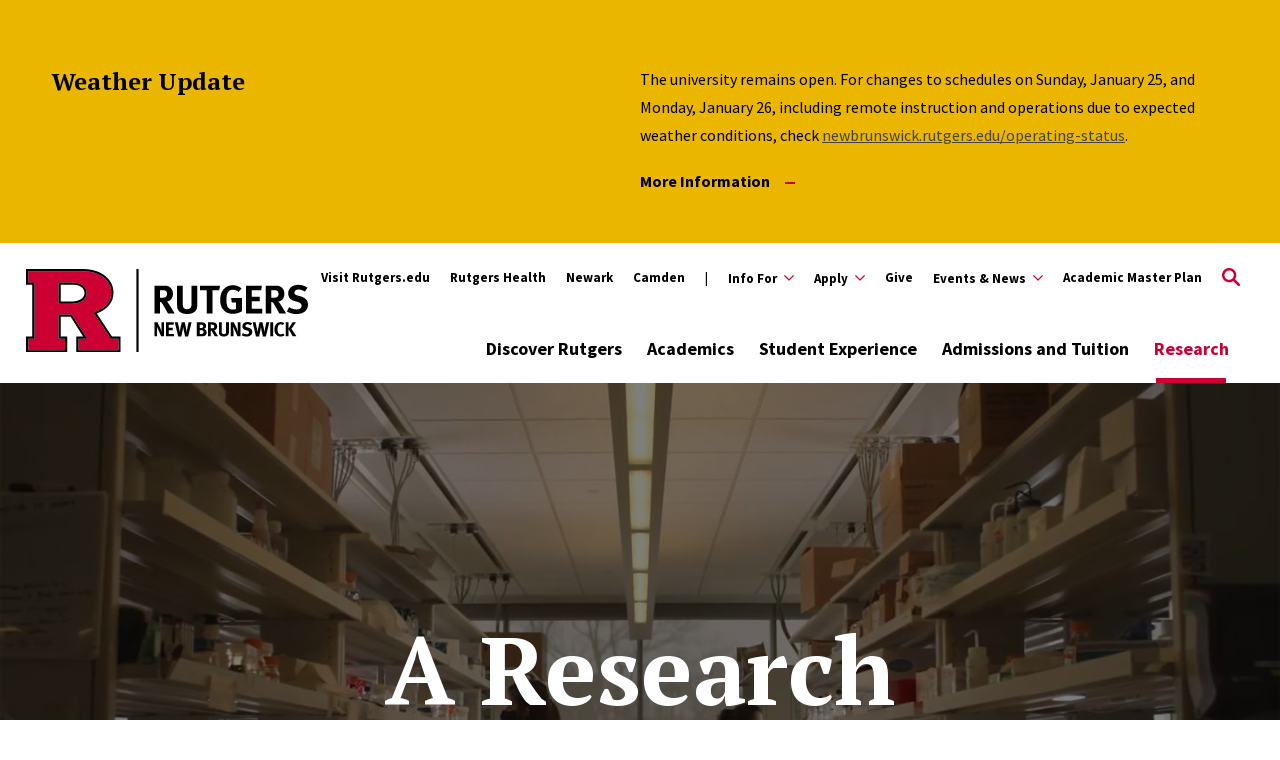

--- FILE ---
content_type: text/html; charset=UTF-8
request_url: https://newbrunswick.rutgers.edu/research
body_size: 30697
content:
<!DOCTYPE html>
<html lang="en" dir="ltr" prefix="content: http://purl.org/rss/1.0/modules/content/  dc: http://purl.org/dc/terms/  foaf: http://xmlns.com/foaf/0.1/  og: http://ogp.me/ns#  rdfs: http://www.w3.org/2000/01/rdf-schema#  schema: http://schema.org/  sioc: http://rdfs.org/sioc/ns#  sioct: http://rdfs.org/sioc/types#  skos: http://www.w3.org/2004/02/skos/core#  xsd: http://www.w3.org/2001/XMLSchema# ">
  <head>
    <meta charset="utf-8" />
<script>var _paq = _paq || [];(function(){var u=(("https:" == document.location.protocol) ? "https://matomo.its.rutgers.edu/" : "http://matomo.its.rutgers.edu/");_paq.push(["setSiteId", "55"]);_paq.push(["setTrackerUrl", u+"matomo.php"]);if (!window.matomo_search_results_active) {_paq.push(["trackPageView"]);}_paq.push(["setIgnoreClasses", ["no-tracking","colorbox"]]);_paq.push(["enableLinkTracking"]);var d=document,g=d.createElement("script"),s=d.getElementsByTagName("script")[0];g.type="text/javascript";g.defer=true;g.async=true;g.src="/sites/default/files/matomo/matomo.js?t8tm4o";s.parentNode.insertBefore(g,s);})();</script>
<meta name="description" content="As the premier public academic research center in New Jersey, Rutgers University–New Brunswick creates knowledge, fuels economic progress, and improves lives in our state and beyond." />
<link rel="canonical" href="https://newbrunswick.rutgers.edu/research" />
<link rel="image_src" href="https://newbrunswick.rutgers.edu/sites/default/files/2021-07/Research.jpg" />
<meta property="og:title" content="Research" />
<meta property="og:image" content="https://newbrunswick.rutgers.edu/sites/default/files/2021-07/Research.jpg" />
<meta name="twitter:card" content="summary" />
<meta name="twitter:title" content="Research" />
<meta name="twitter:image" content="https://newbrunswick.rutgers.edu/sites/default/files/2021-07/Research.jpg" />
<meta name="Generator" content="Drupal 10 (https://www.drupal.org)" />
<meta name="MobileOptimized" content="width" />
<meta name="HandheldFriendly" content="true" />
<meta name="viewport" content="width=device-width, initial-scale=1.0" />
<script type="application/ld+json">{
    "@context": "https://schema.org",
    "@graph": [
        {
            "@type": "CollegeOrUniversity",
            "@id": "https://newbrunswick.rutgers.edu/",
            "description": "Rutgers, The State University of New Jersey, is a leading national research university and the state of New Jersey’s preeminent, comprehensive public institution of higher education.",
            "name": "Rutgers–New Brunswick",
            "url": "https://newbrunswick.rutgers.edu/",
            "telephone": "848-445-4636",
            "logo": {
                "@type": "ImageObject",
                "url": "https://newbrunswick.rutgers.edu/themes/custom/rutgers_edu/images/rutgers_logo.png",
                "width": "265",
                "height": "60"
            },
            "address": {
                "@type": "PostalAddress",
                "streetAddress": "57 US Highway 1",
                "addressLocality": "New Brunswick",
                "addressRegion": "NJ",
                "postalCode": "08901",
                "addressCountry": "USA"
            },
            "geo": {
                "@type": "GeoCoordinates",
                "latitude": "40.47917",
                "longitude": "-74.42481"
            }
        },
        {
            "@type": "WebPage",
            "publisher": {
                "@type": "Organization",
                "@id": "https://newbrunswick.rutgers.edu/",
                "name": "Rutgers University"
            }
        }
    ]
}</script>
<link rel="icon" href="/themes/custom/rutgers_nb/favicon.ico" type="image/vnd.microsoft.icon" />

    <title>Research | Rutgers–New Brunswick</title>
    <link href="https://fonts.googleapis.com/css?family=Oswald:400,500,600,700|PT+Serif:400,400i,700,700i|Source+Sans+Pro:400,400i,600,600i,700,700i&display=swap" rel="stylesheet">
    <link rel="stylesheet" media="all" href="/sites/default/files/css/css_ajtwMbfW06yGFR6NQ9xxkFtno4Iyoc2jSYqp3xxlrTo.css?delta=0&amp;language=en&amp;theme=rutgers_nb&amp;include=eJxti2sOwiAMgC-EcKSlg26rQkva4vT2GhMfUf9-jyyKqejoUCMc4RIWqo6aMnQn4dBBYVXomz2rN4mD-5gr2YYl6PAV1aYGxMn8WvEgZ1SlgvYld-qoL8bzIydePwaTTFCnhoVguruTpUXYYUeThjFL68LI_i_8RdE3bBjsao4tzWB4Az8bYcA" />
<link rel="stylesheet" media="all" href="//cdnjs.cloudflare.com/ajax/libs/font-awesome/6.6.0/css/all.min.css" />
<link rel="stylesheet" media="all" href="/sites/default/files/css/css_3rUVm2WoFWFPKkj7HCmpprvP0fDaYyLyeyK9FM_klHk.css?delta=2&amp;language=en&amp;theme=rutgers_nb&amp;include=eJxti2sOwiAMgC-EcKSlg26rQkva4vT2GhMfUf9-jyyKqejoUCMc4RIWqo6aMnQn4dBBYVXomz2rN4mD-5gr2YYl6PAV1aYGxMn8WvEgZ1SlgvYld-qoL8bzIydePwaTTFCnhoVguruTpUXYYUeThjFL68LI_i_8RdE3bBjsao4tzWB4Az8bYcA" />
<link rel="stylesheet" media="all" href="/sites/default/files/css/css_1_layNDSyfm3XEhYTbZZitsjwyoa4M5rSVdKX6nmvdM.css?delta=3&amp;language=en&amp;theme=rutgers_nb&amp;include=eJxti2sOwiAMgC-EcKSlg26rQkva4vT2GhMfUf9-jyyKqejoUCMc4RIWqo6aMnQn4dBBYVXomz2rN4mD-5gr2YYl6PAV1aYGxMn8WvEgZ1SlgvYld-qoL8bzIydePwaTTFCnhoVguruTpUXYYUeThjFL68LI_i_8RdE3bBjsao4tzWB4Az8bYcA" />

    <script type="application/json" data-drupal-selector="drupal-settings-json">{"path":{"baseUrl":"\/","pathPrefix":"","currentPath":"node\/41","currentPathIsAdmin":false,"isFront":false,"currentLanguage":"en"},"pluralDelimiter":"\u0003","gtag":{"tagId":"","consentMode":false,"otherIds":[],"events":[],"additionalConfigInfo":[]},"suppressDeprecationErrors":true,"ajaxPageState":{"libraries":"[base64]","theme":"rutgers_nb","theme_token":null},"ajaxTrustedUrl":[],"gtm":{"tagId":null,"settings":{"data_layer":"dataLayer","include_classes":false,"allowlist_classes":"google\nnonGooglePixels\nnonGoogleScripts\nnonGoogleIframes","blocklist_classes":"customScripts\ncustomPixels","include_environment":false,"environment_id":"","environment_token":""},"tagIds":["GTM-WJL93VR"]},"matomo":{"disableCookies":false,"trackMailto":true},"user":{"uid":0,"permissionsHash":"c98187b5060252a5709d75175ee294e202f2479d5c6ca8ad74d7b7b74b0ba0e4"}}</script>
<script src="/sites/default/files/js/js_KtZxO7sfErHisscr1DOKbohwwaWaHwUSYTtGO2bZItE.js?scope=header&amp;delta=0&amp;language=en&amp;theme=rutgers_nb&amp;include=[base64]"></script>
<script src="/modules/contrib/google_tag/js/gtag.js?t8tm4o"></script>
<script src="/modules/contrib/google_tag/js/gtm.js?t8tm4o"></script>

    <script type='text/javascript' src='https://platform-api.sharethis.com/js/sharethis.js#property=5db74cb3020ee70012a2ad99&product=inline-share-buttons' async='async'></script>
  </head>
  <body class="visible-alert path-node page-node-type-landing-marketing landing-marketing">
        <a class="skip-link" href="#main-content-nb">
      Skip to main content
    </a>

    <noscript><iframe src="https://www.googletagmanager.com/ns.html?id=GTM-WJL93VR"
                  height="0" width="0" style="display:none;visibility:hidden"></iframe></noscript>

      <div class="dialog-off-canvas-main-canvas" data-off-canvas-main-canvas>
    <div class="layout-container lc--layout-container lc--full-nb">

  <div class="l--layout l--full-nb">
    
      
    

<section
  class="cc--component-container cc--emergency-banner color-yellow standard"

  
  
  
  
  
  >

    <div class="c--component c--emergency-banner"
        >

        
      <div class="container-wrapper">
      <div class="inner-wrapper">
        <header class="header-banner-container">

              
<div class="f--field f--section-title">

    
      <h2>
              Weather Update
          </h2>
  

</div><!-- f--field f--section-title -->

          
        </header>

        <div class="banner-content">

                          
<div class="f--field f--description">

    
    <p>The university remains open. For changes to schedules on Sunday, January 25, and Monday, January 26, including remote instruction and operations due to expected weather conditions, check <a href="https://newbrunswick.rutgers.edu/operating-status">newbrunswick.rutgers.edu/operating-status</a>.</p>


</div><!-- f--field f--description -->
          
                          
<div class="f--field f--link">

    
  <a
  class="button--alt button--svg  "
  href="https://newbrunswick.rutgers.edu/operating-status"
      >

  More Information <svg version='1.1' xmlns='http://www.w3.org/2000/svg' xmlns:xlink='http://www.w3.org/1999/xlink' x='0px' y='0px' viewbox='0 0 10 2'><path d='M0,0h30v3H0V0z'/></svg>
</a>


</div><!-- f--field f--link -->
          
        </div>
      </div>
    </div>
  

    </div><!-- c--component c--emergency-banner -->

</section><!-- cc--component-container cc--emergency-banner -->

  


    <header id="l--main-header-nb">
        <div class="region region-header r--region r--header">
    <div class="cc-component-container cc--basic-header cc--nb-header" aria-label="Site Header">
      <div class="c--component c--basic-header c--nb-header">
        


<div id="block-search-block" class="block block-rutgers-search block-search-block cc--component-container cc--nb-search-form">
  <div class="c--component c--nb-search-form">
    
        
          
<div class="search-form-branding">
      
    

<div
  class="cc--component-container cc--basic-branding-header"

  
  
  
  
  
  >

    <div class="c--component c--basic-branding-header"
        >

        
  <a href="/" aria-label="Back to the website homepage">
    <img alt="Rutgers logo" src="/themes/custom/rutgers_nb/images/RNB_H_RED_BLACK_RGB.svg" />
  </a>

      
<div class="f--field f--text">

    
    


</div><!-- f--field f--text -->


    </div><!-- c--component c--basic-branding-header -->

</div><!-- cc--component-container cc--basic-branding-header -->

  <button type="button" class="icon-search-close" aria-label="Close Search">
    <svg role="img" version="1.1" class="close" xmlns="http://www.w3.org/2000/svg" xmlns:xlink="http://www.w3.org/1999/xlink" x="0px" y="0px"
         viewBox="0 0 24 23.3" xml:space="preserve">
          <title>Close Search</title>
      <path d="M2.8,0L12,9.2L21.2,0l2.1,2.1l-9.2,9.2l9.9,9.9l-2.1,2.1L12,13.4l-9.9,9.9L0,21.2l9.9-9.9L0.7,2.1L2.8,0z"/>
        </svg>
  </button>
</div>

<h2 class="visually-hidden" id="dialog-title">Enter a Search Term</h2>

<form autocomplete="on" name="nb-search-form">
            <div class="search-form-inner">
            <div class="fi--form-item fi--search">
    
      <label for="6973f6d950041text">
      Search Rutgers    </label>
  
  <input
    type="text"
    name="search"
    id="6973f6d950041text"
    class="text"
            maxlength="50"    placeholder="Search Rutgers"    size="50"
  >

</div>
            <button type="submit" class="icon-search" aria-label="Search">
  <svg version="1.1" role="img"xmlns="http://www.w3.org/2000/svg" xmlns:xlink="http://www.w3.org/1999/xlink" x="0px"
   y="0px" viewBox="0 0 28 28">
   <title>Search</title>
<path d="M11.1,0C5,0,0,5,0,11.1s5,11.1,11.1,11.1c2.3,0,4.5-0.7,6.3-2l7.3,7.3c0.8,0.8,2,0.8,2.8,0c0.8-0.8,0.8-2,0-2.8
	l-7.3-7.3c1.3-1.8,2-4,2-6.3C22.1,5,17.2,0,11.1,0z M11.1,3.9c4,0,7.2,3.2,7.2,7.2c0,4-3.2,7.2-7.2,7.2c-4,0-7.2-3.2-7.2-7.2
	C3.9,7.1,7.1,3.9,11.1,3.9z"/>
</svg>
</button>
        </div>

        <fieldset class="search-filter-options" role="radiogroup" aria-label="Search Filter Options">
          <div class="fieldset-inner">
            <div class="fi--form-item fi--form-item-radio">
    
  <div class="radio-wrapper">
    <input type="radio" name="search-type" id="6973f6d950041search-type--this-site" value="search-this-site"  checked >
    <label for="6973f6d950041search-type--this-site">Search this site</label>
  </div>

</div>
            <div class="fi--form-item fi--form-item-radio">
    
  <div class="radio-wrapper">
    <input type="radio" name="search-type" id="6973f6d950041search-type--all-rutgers" value="search-all-rutgers" >
    <label for="6973f6d950041search-type--all-rutgers">Search all Rutgers</label>
  </div>

</div>
            <div class="fi--form-item fi--form-item-radio">
    
  <div class="radio-wrapper">
    <input type="radio" name="search-type" id="6973f6d950041search-type--people" value="search-people" >
    <label for="6973f6d950041search-type--people">Search People</label>
  </div>

</div>
          </div>
        </fieldset>

    </form>
<div id="site-search-message">
  <div id="site-search-message-left">
    <img src="/sites/default/files/2025-08/lg_nr20cacfall8483n.jpg" alt="People walking around on Rutgers Day on the New Brunswick campus" />
  </div>
  <div id="site-search-message-right">
    <p id="site-search-message-title">Welcome to Rutgers–New Brunswick</p>
    <p>Whether you're a first-year student or well on the way to your degree, Rutgers is a big place with limitless possibilities. Click below to find handy tips to start your semester off right.</p>
    <p><a class="button" href="/welcome-to-campus">What You Need to Know</a></p>
  </div>
</div>

      </div>
</div>

          <div class="utility-nav-container">
            <div class="utility-nav-container-wrapper">
                              
    

<div
  class="cc--component-container cc--basic-branding-header"

  
  
  
  
  
  >

    <div class="c--component c--basic-branding-header"
        >

        
  <a href="/" aria-label="Back to the website homepage">
    <img alt="Rutgers logo" src="/themes/custom/rutgers_nb/images/RNB_H_RED_BLACK_RGB.svg" />
  </a>

      
<div class="f--field f--text">

    
    


</div><!-- f--field f--text -->


    </div><!-- c--component c--basic-branding-header -->

</div><!-- cc--component-container cc--basic-branding-header -->

              


<div class="black block block-rutgers-menu block-menu-banner-blockutility cc--component-container cc--utility-menu" id="block-utility">
  <div class="c--component c--utility-menu">
    
        
        <nav class="mc--menu mc--utility" aria-label="Rutgers Supplemental Menu">
      
              <ul class="menu m--menu m--utility">
                    <li class="menu-item">
                  <a href="https://rutgers.edu">Visit Rutgers.edu</a>
                              </li>
                <li class="menu-item">
                  <a href="https://rutgershealth.org">Rutgers Health</a>
                              </li>
                <li class="menu-item">
                  <a href="https://www.newark.rutgers.edu/">Newark</a>
                              </li>
                <li class="menu-item">
                  <a href="https://camden.rutgers.edu/">Camden</a>
                              </li>
                <li class="menu-item menu-item--expanded">
                  <div class="utility-button-wrapper">
            <button type="button" class="utility-button information-for-toggle" aria-expanded="false" aria-haspopup="true" aria-label="Expand Info For Sub-Menu">
                                          <span  class="show-pipe">Info For</span>
              <svg version="1.1" xmlns="http://www.w3.org/2000/svg" xmlns:xlink="http://www.w3.org/1999/xlink" x="0px" y="0px" viewBox="0 0 20 11.7" enable-background="new 0 0 20 11.7" xml:space="preserve">
                <path d="M10,8.3L18.3,0L20,1.7l-10,10L0,1.7L1.7,0L10,8.3z"></path>
              </svg>
            </button>
                                        <ul class="menu submenu" aria-hidden="true">
                    <li class="menu-item">
                  <a href="/info/prospective-students-parents" class="show-pipe" data-drupal-link-system-path="node/1126">Prospective Students and Parents</a>
                              </li>
                <li class="menu-item">
                  <a href="/info/current-students" data-drupal-link-system-path="node/1129">Current Students</a>
                              </li>
                <li class="menu-item">
                  <a href="/info/faculty-staff" data-drupal-link-system-path="node/1130">Faculty &amp; Staff</a>
                              </li>
                <li class="menu-item">
                  <a href="/info/partners" data-drupal-link-system-path="node/1132">Industry Partners</a>
                              </li>
                <li class="menu-item">
                  <a href="/info/alumni-donors" data-drupal-link-system-path="node/1131">Alumni &amp; Donors</a>
                              </li>
        </ul>
  
                          </div>
              </li>
                <li class="menu-item menu-item--expanded">
                  <div class="utility-button-wrapper">
            <button type="button" class="utility-button information-for-toggle" aria-expanded="false" aria-haspopup="true" aria-label="Expand Apply Sub-Menu">
                                          <span >Apply</span>
              <svg version="1.1" xmlns="http://www.w3.org/2000/svg" xmlns:xlink="http://www.w3.org/1999/xlink" x="0px" y="0px" viewBox="0 0 20 11.7" enable-background="new 0 0 20 11.7" xml:space="preserve">
                <path d="M10,8.3L18.3,0L20,1.7l-10,10L0,1.7L1.7,0L10,8.3z"></path>
              </svg>
            </button>
                                        <ul class="menu submenu" aria-hidden="true">
                    <li class="menu-item">
                  <a href="/admissions-tuition#undergraduate" data-drupal-link-system-path="node/391">Undergraduate</a>
                              </li>
                <li class="menu-item">
                  <a href="/admissions-tuition#graduate" data-drupal-link-system-path="node/391">Graduate</a>
                              </li>
        </ul>
  
                          </div>
              </li>
                <li class="menu-item">
                  <a href="https://support.rutgers.edu/">Give</a>
                              </li>
                <li class="menu-item menu-item--expanded">
                  <div class="utility-button-wrapper">
            <button type="button" class="utility-button information-for-toggle" aria-expanded="false" aria-haspopup="true" aria-label="Expand Events &amp; News Sub-Menu">
                                          <span >Events &amp; News</span>
              <svg version="1.1" xmlns="http://www.w3.org/2000/svg" xmlns:xlink="http://www.w3.org/1999/xlink" x="0px" y="0px" viewBox="0 0 20 11.7" enable-background="new 0 0 20 11.7" xml:space="preserve">
                <path d="M10,8.3L18.3,0L20,1.7l-10,10L0,1.7L1.7,0L10,8.3z"></path>
              </svg>
            </button>
                                        <ul class="menu submenu" aria-hidden="true">
                    <li class="menu-item">
                  <a href="/events" class="show-pipe" data-drupal-link-system-path="events">Events Calendar</a>
                              </li>
                <li class="menu-item">
                  <a href="/news" class="show-pipe" data-drupal-link-system-path="node/1212">Latest News</a>
                              </li>
        </ul>
  
                          </div>
              </li>
                <li class="menu-item">
                  <a href="/academic-master-plan" data-drupal-link-system-path="node/5075">Academic Master Plan</a>
                              </li>
        </ul>
  


    </nav>
      </div>
</div>

              <div id="block-gcseblock" class="block block-rutgers-search block-gcse-block">
  
    
      
  
    

<div
  class="cc--component-container cc--gcse-tag"

  
  
  
  
  
  >

    <div class="c--component c--gcse-tag"
        >

          <script>
    (function() {
      var cx = '005538241195449879967:qflyv6cugde';
      var gcse = document.createElement('script');
      gcse.type = 'text/javascript';
      gcse.async = true;
      gcse.src = 'https://cse.google.com/cse.js?cx=' + cx;
      var s = document.getElementsByTagName('script')[0];
      s.parentNode.insertBefore(gcse, s);
    })();
  </script>
  <div style="display: none">
    <div class="gcse-searchbox-only" data-resultsUrl="/search/site" enableAutoComplete="true"
         data-autoCompleteMaxCompletions="5" data-autoCompleteMatchType='any'></div>
  </div>


    </div><!-- c--component c--gcse-tag -->

</div><!-- cc--component-container cc--gcse-tag -->

  </div>

              <button type="button" class="icon-search" aria-label="Open Search">
  <svg role="img" class="search" version="1.1" xmlns="http://www.w3.org/2000/svg" xmlns:xlink="http://www.w3.org/1999/xlink" x="0px"
	 y="0px" viewBox="0 0 28 28" xml:space="preserve">
   <title>Open Search</title>
  <path class="search" d="M11.1,0C5,0,0,5,0,11.1s5,11.1,11.1,11.1c2.3,0,4.5-0.7,6.3-2l7.3,7.3c0.8,0.8,2,0.8,2.8,0c0.8-0.8,0.8-2,0-2.8
    l-7.3-7.3c1.3-1.8,2-4,2-6.3C22.1,5,17.2,0,11.1,0z M11.1,3.9c4,0,7.2,3.2,7.2,7.2c0,4-3.2,7.2-7.2,7.2c-4,0-7.2-3.2-7.2-7.2
    C3.9,7.1,7.1,3.9,11.1,3.9z"/>
  </svg>
</button>
              <button type="button" class="icon-close" aria-label="Close">
  <svg version="1.1" xmlns="http://www.w3.org/2000/svg" xmlns:xlink="http://www.w3.org/1999/xlink" x="0px" y="0px"
	 viewBox="0 0 24 23.3" xml:space="preserve">
  <path d="M2.8,0L12,9.2L21.2,0l2.1,2.1l-9.2,9.2l9.9,9.9l-2.1,2.1L12,13.4l-9.9,9.9L0,21.2l9.9-9.9L0.7,2.1L2.8,0z"/>
  </svg>
</button>
            </div>
          </div>

          <div class="main-nav-container">
            <div class="branding-mainmenu-container">
              <div class="branding-mainmenu-container-inner">
                <div class="inner-wrapper">
                                      
    

<div
  class="cc--component-container cc--basic-branding-header"

  
  
  
  
  
  >

    <div class="c--component c--basic-branding-header"
        >

        
  <a href="/" aria-label="Back to the website homepage">
    <img alt="Rutgers logo" src="/themes/custom/rutgers_nb/images/RNB_H_RED_BLACK_RGB.svg" />
  </a>

      
<div class="f--field f--text">

    
    


</div><!-- f--field f--text -->


    </div><!-- c--component c--basic-branding-header -->

</div><!-- cc--component-container cc--basic-branding-header -->

                  





<div id="block-main-nav" class="block block-system block-system-menu-blockmain-menu cc--component-container cc--main-menu">
  <div class="c--component c--main-menu">
    
        
        <nav class="mc--menu mc--main" aria-label="Rutgers Supplemental Menu">
      
    <ul class="menu m--menu m--main">
        <li class="menu-item menu-item--expanded">
        <div class="link-arrow-wrapper">
        <a href="/discover-rutgers" data-drupal-link-system-path="node/56">Discover Rutgers</a>
            <button type="button" class="arrow-toggle" aria-expanded="false" aria-haspopup="true" aria-label="Display Sub Menu for Discover Rutgers" data-rutgers-menu-name="Discover Rutgers">
        <svg version="1.1" xmlns="http://www.w3.org/2000/svg" xmlns:xlink="http://www.w3.org/1999/xlink" x="0px" y="0px" viewBox="0 0 20 11.7" enable-background="new 0 0 20 11.7" xml:space="preserve">
            <path d="M10,8.3L18.3,0L20,1.7l-10,10L0,1.7L1.7,0L10,8.3z"></path>
        </svg>
        </button>
    </div>
    <div class="submenus-wrapper">
        <div class="submenus-wrapper-inner">
            <ul class="menu submenu">
        <li class="menu-item">
        <a href="/discover-rutgers/rutgers-roots" data-drupal-link-system-path="node/61">Rutgers&#039; Roots</a>
        </li>
        <li class="menu-item">
        <a href="/discover-rutgers/explore-our-spaces" data-drupal-link-system-path="node/186">Explore Our Spaces</a>
        </li>
        <li class="menu-item">
        <a href="/discover-rutgers/big-ten-experience" data-drupal-link-system-path="node/71">The Big Ten Experience</a>
        </li>
        <li class="menu-item menu-item--expanded">
        <div class="link-arrow-wrapper">
        <a href="/chancellor" data-drupal-link-system-path="node/4919">Leadership and Mission: Office of the Chancellor</a>
            <button type="button" class="arrow-toggle" aria-expanded="false" aria-haspopup="true" aria-label="Display Sub Menu for Leadership and Mission: Office of the Chancellor" data-rutgers-menu-name="Leadership and Mission: Office of the Chancellor">
        <svg version="1.1" xmlns="http://www.w3.org/2000/svg" xmlns:xlink="http://www.w3.org/1999/xlink" x="0px" y="0px" viewBox="0 0 20 11.7" enable-background="new 0 0 20 11.7" xml:space="preserve">
            <path d="M10,8.3L18.3,0L20,1.7l-10,10L0,1.7L1.7,0L10,8.3z"></path>
        </svg>
        </button>
    </div>
    <div class="submenus-wrapper">
        <div class="submenus-wrapper-inner">
            <ul class="menu submenu">
        <li class="menu-item">
        <a href="/academic-master-plan" data-drupal-link-system-path="node/5075">Academic Master Plan</a>
        </li>
        <li class="menu-item">
        <a href="/chancellor/strategic-priorities" data-drupal-link-system-path="node/5294">Strategic Priorities and Initiatives</a>
        </li>
        <li class="menu-item">
        <a href="/academics/renowned-faculty" data-drupal-link-system-path="node/111">Faculty Accolades</a>
        </li>
        <li class="menu-item">
        <a href="/provost" data-drupal-link-system-path="node/5020">Office of the Provost</a>
        </li>
</ul>

        </div>
    </div>
        </li>
</ul>

        </div>
    </div>
        </li>
        <li class="menu-item menu-item--expanded">
        <div class="link-arrow-wrapper">
        <a href="/academics" data-drupal-link-system-path="node/86">Academics</a>
            <button type="button" class="arrow-toggle" aria-expanded="false" aria-haspopup="true" aria-label="Display Sub Menu for Academics" data-rutgers-menu-name="Academics">
        <svg version="1.1" xmlns="http://www.w3.org/2000/svg" xmlns:xlink="http://www.w3.org/1999/xlink" x="0px" y="0px" viewBox="0 0 20 11.7" enable-background="new 0 0 20 11.7" xml:space="preserve">
            <path d="M10,8.3L18.3,0L20,1.7l-10,10L0,1.7L1.7,0L10,8.3z"></path>
        </svg>
        </button>
    </div>
    <div class="submenus-wrapper">
        <div class="submenus-wrapper-inner">
            <ul class="menu submenu">
        <li class="menu-item menu-item--expanded">
        <div class="link-arrow-wrapper">
        <a href="/academics/undergraduate-studies" data-drupal-link-system-path="node/306">Undergraduate Studies</a>
            <button type="button" class="arrow-toggle" aria-expanded="false" aria-haspopup="true" aria-label="Display Sub Menu for Undergraduate Studies" data-rutgers-menu-name="Undergraduate Studies">
        <svg version="1.1" xmlns="http://www.w3.org/2000/svg" xmlns:xlink="http://www.w3.org/1999/xlink" x="0px" y="0px" viewBox="0 0 20 11.7" enable-background="new 0 0 20 11.7" xml:space="preserve">
            <path d="M10,8.3L18.3,0L20,1.7l-10,10L0,1.7L1.7,0L10,8.3z"></path>
        </svg>
        </button>
    </div>
    <div class="submenus-wrapper">
        <div class="submenus-wrapper-inner">
            <ul class="menu submenu">
        <li class="menu-item">
        <a href="/academics/explore-undergraduate-programs" data-drupal-link-system-path="node/401">Explore Undergraduate Programs</a>
        </li>
</ul>

        </div>
    </div>
        </li>
        <li class="menu-item menu-item--expanded">
        <div class="link-arrow-wrapper">
        <a href="/academics/graduate-professional-studies" data-drupal-link-system-path="node/96">Graduate and Professional Studies</a>
            <button type="button" class="arrow-toggle" aria-expanded="false" aria-haspopup="true" aria-label="Display Sub Menu for Graduate and Professional Studies" data-rutgers-menu-name="Graduate and Professional Studies">
        <svg version="1.1" xmlns="http://www.w3.org/2000/svg" xmlns:xlink="http://www.w3.org/1999/xlink" x="0px" y="0px" viewBox="0 0 20 11.7" enable-background="new 0 0 20 11.7" xml:space="preserve">
            <path d="M10,8.3L18.3,0L20,1.7l-10,10L0,1.7L1.7,0L10,8.3z"></path>
        </svg>
        </button>
    </div>
    <div class="submenus-wrapper">
        <div class="submenus-wrapper-inner">
            <ul class="menu submenu">
        <li class="menu-item">
        <a href="/academics/explore-graduate-professional-programs" data-drupal-link-system-path="node/406">Explore Graduate Programs</a>
        </li>
</ul>

        </div>
    </div>
        </li>
        <li class="menu-item">
        <a href="/academics/schools-colleges" data-drupal-link-system-path="node/116">Schools and Colleges</a>
        </li>
        <li class="menu-item">
        <a href="/academics/rutgers-health" data-drupal-link-system-path="node/101">Rutgers Health</a>
        </li>
        <li class="menu-item">
        <a href="/academics/continuing-education" data-drupal-link-system-path="node/106">Continuing Education</a>
        </li>
        <li class="menu-item">
        <a href="/academics/renowned-faculty" data-drupal-link-system-path="node/111">Renowned Faculty</a>
        </li>
</ul>

        </div>
    </div>
        </li>
        <li class="menu-item menu-item--expanded">
        <div class="link-arrow-wrapper">
        <a href="/student-experience" data-drupal-link-system-path="node/121">Student Experience</a>
            <button type="button" class="arrow-toggle" aria-expanded="false" aria-haspopup="true" aria-label="Display Sub Menu for Student Experience" data-rutgers-menu-name="Student Experience">
        <svg version="1.1" xmlns="http://www.w3.org/2000/svg" xmlns:xlink="http://www.w3.org/1999/xlink" x="0px" y="0px" viewBox="0 0 20 11.7" enable-background="new 0 0 20 11.7" xml:space="preserve">
            <path d="M10,8.3L18.3,0L20,1.7l-10,10L0,1.7L1.7,0L10,8.3z"></path>
        </svg>
        </button>
    </div>
    <div class="submenus-wrapper">
        <div class="submenus-wrapper-inner">
            <ul class="menu submenu">
        <li class="menu-item">
        <a href="/student-experience/student-housing-dining" data-drupal-link-system-path="node/126">Student Housing and Dining</a>
        </li>
        <li class="menu-item">
        <a href="/student-experience/student-activities" data-drupal-link-system-path="node/131">Student Activities</a>
        </li>
        <li class="menu-item">
        <a href="/student-experience/athletics" data-drupal-link-system-path="node/151">Athletics</a>
        </li>
        <li class="menu-item">
        <a href="/student-experience/arts-culture" data-drupal-link-system-path="node/141">Arts and Culture</a>
        </li>
        <li class="menu-item">
        <a href="/student-experience/beyond-classroom" data-drupal-link-system-path="node/156">Beyond the Classroom</a>
        </li>
        <li class="menu-item">
        <a href="/student-experience/health-wellness" data-drupal-link-system-path="node/2057">Health and Wellness</a>
        </li>
        <li class="menu-item">
        <a href="/student-experience/campus-safety" data-drupal-link-system-path="node/1110">Campus Safety</a>
        </li>
</ul>

        </div>
    </div>
        </li>
        <li class="menu-item menu-item--expanded">
        <div class="link-arrow-wrapper">
        <a href="/admissions-tuition" data-drupal-link-system-path="node/391">Admissions and Tuition</a>
            <button type="button" class="arrow-toggle" aria-expanded="false" aria-haspopup="true" aria-label="Display Sub Menu for Admissions and Tuition" data-rutgers-menu-name="Admissions and Tuition">
        <svg version="1.1" xmlns="http://www.w3.org/2000/svg" xmlns:xlink="http://www.w3.org/1999/xlink" x="0px" y="0px" viewBox="0 0 20 11.7" enable-background="new 0 0 20 11.7" xml:space="preserve">
            <path d="M10,8.3L18.3,0L20,1.7l-10,10L0,1.7L1.7,0L10,8.3z"></path>
        </svg>
        </button>
    </div>
    <div class="submenus-wrapper">
        <div class="submenus-wrapper-inner">
            <ul class="menu submenu">
        <li class="menu-item menu-item--expanded">
        <div class="link-arrow-wrapper">
        <a href="/admissions-tuition/costs-financial-aid" data-drupal-link-system-path="node/1122">Costs and Financial Aid</a>
            <button type="button" class="arrow-toggle" aria-expanded="false" aria-haspopup="true" aria-label="Display Sub Menu for Costs and Financial Aid" data-rutgers-menu-name="Costs and Financial Aid">
        <svg version="1.1" xmlns="http://www.w3.org/2000/svg" xmlns:xlink="http://www.w3.org/1999/xlink" x="0px" y="0px" viewBox="0 0 20 11.7" enable-background="new 0 0 20 11.7" xml:space="preserve">
            <path d="M10,8.3L18.3,0L20,1.7l-10,10L0,1.7L1.7,0L10,8.3z"></path>
        </svg>
        </button>
    </div>
    <div class="submenus-wrapper">
        <div class="submenus-wrapper-inner">
            <ul class="menu submenu">
        <li class="menu-item">
        <a href="/admissions-tuition/scarlet-guarantee" data-drupal-link-system-path="node/2682">Scarlet Guarantee</a>
        </li>
</ul>

        </div>
    </div>
        </li>
        <li class="menu-item">
        <a href="/admissions-tuition/visits-tours" data-drupal-link-system-path="node/1123">Visits and Tours</a>
        </li>
</ul>

        </div>
    </div>
        </li>
        <li class="menu-item menu-item--expanded menu-item--active-trail">
        <div class="link-arrow-wrapper">
        <a href="/research" data-drupal-link-system-path="node/41" class="is-active" aria-current="page">Research</a>
            <button type="button" class="arrow-toggle" aria-expanded="false" aria-haspopup="true" aria-label="Display Sub Menu for Research" data-rutgers-menu-name="Research">
        <svg version="1.1" xmlns="http://www.w3.org/2000/svg" xmlns:xlink="http://www.w3.org/1999/xlink" x="0px" y="0px" viewBox="0 0 20 11.7" enable-background="new 0 0 20 11.7" xml:space="preserve">
            <path d="M10,8.3L18.3,0L20,1.7l-10,10L0,1.7L1.7,0L10,8.3z"></path>
        </svg>
        </button>
    </div>
    <div class="submenus-wrapper">
        <div class="submenus-wrapper-inner">
            <ul class="menu submenu">
        <li class="menu-item">
        <a href="/research/undergraduate-research" data-drupal-link-system-path="node/2851">Undergraduate Research</a>
        </li>
        <li class="menu-item">
        <a href="/research/graduate-postdoctoral-research" data-drupal-link-system-path="node/2861">Graduate and Postdoctoral Research</a>
        </li>
        <li class="menu-item">
        <a href="/research/centers-institutes" data-drupal-link-system-path="research/centers-institutes">Centers and Institutes</a>
        </li>
        <li class="menu-item">
        <a href="/research/office" data-drupal-link-system-path="node/2908">Rutgers–New Brunswick Office for Research</a>
        </li>
        <li class="menu-item">
        <a href="https://newbrunswick.rutgers.edu/research#news">Research News</a>
        </li>
</ul>

        </div>
    </div>
        </li>
</ul>



    </nav>
      </div>
</div>
                  <div class="buttons-wrapper">
                    <button type="button" class="icon-search" aria-label="Open Search">
  <svg role="img" class="search" version="1.1" xmlns="http://www.w3.org/2000/svg" xmlns:xlink="http://www.w3.org/1999/xlink" x="0px"
	 y="0px" viewBox="0 0 28 28" xml:space="preserve">
   <title>Open Search</title>
  <path class="search" d="M11.1,0C5,0,0,5,0,11.1s5,11.1,11.1,11.1c2.3,0,4.5-0.7,6.3-2l7.3,7.3c0.8,0.8,2,0.8,2.8,0c0.8-0.8,0.8-2,0-2.8
    l-7.3-7.3c1.3-1.8,2-4,2-6.3C22.1,5,17.2,0,11.1,0z M11.1,3.9c4,0,7.2,3.2,7.2,7.2c0,4-3.2,7.2-7.2,7.2c-4,0-7.2-3.2-7.2-7.2
    C3.9,7.1,7.1,3.9,11.1,3.9z"/>
  </svg>
</button>
                    <div class="branding-hamburger-container">
                      <button aria-label="Open Menu" class="ru-hamburger" type="button">
                        <svg version="1.1" xmlns="http://www.w3.org/2000/svg" xmlns:xlink="http://www.w3.org/1999/xlink" x="0px"
                            y="0px" viewBox="0 0 32 23">
                          <path d="M32,20v3H0v-3H32z M32,10v3H0v-3H32z M32,0v3H0V0H32z"/>
                        </svg>
                      </button>
                    </div>
                  </div>
                </div>
              </div>
            </div>
          </div>

          <div class="mobile-nav">
            <div class="mobile-nav-topbar-container">
                              
    

<div
  class="cc--component-container cc--basic-branding-header"

  
  
  
  
  
  >

    <div class="c--component c--basic-branding-header"
        >

        
  <a href="/" aria-label="Back to the website homepage">
    <img alt="Rutgers logo" src="/themes/custom/rutgers_nb/images/RNB_H_RED_BLACK_RGB.svg" />
  </a>

      
<div class="f--field f--text">

    
    


</div><!-- f--field f--text -->


    </div><!-- c--component c--basic-branding-header -->

</div><!-- cc--component-container cc--basic-branding-header -->
              <button type="button" class="icon-search" aria-label="Open Search">
  <svg role="img" class="search" version="1.1" xmlns="http://www.w3.org/2000/svg" xmlns:xlink="http://www.w3.org/1999/xlink" x="0px"
	 y="0px" viewBox="0 0 28 28" xml:space="preserve">
   <title>Open Search</title>
  <path class="search" d="M11.1,0C5,0,0,5,0,11.1s5,11.1,11.1,11.1c2.3,0,4.5-0.7,6.3-2l7.3,7.3c0.8,0.8,2,0.8,2.8,0c0.8-0.8,0.8-2,0-2.8
    l-7.3-7.3c1.3-1.8,2-4,2-6.3C22.1,5,17.2,0,11.1,0z M11.1,3.9c4,0,7.2,3.2,7.2,7.2c0,4-3.2,7.2-7.2,7.2c-4,0-7.2-3.2-7.2-7.2
    C3.9,7.1,7.1,3.9,11.1,3.9z"/>
  </svg>
</button>
              <button type="button" class="mobile-menu-trigger" aria-label="Mobile Menu Toggle">
  <svg role="img" class="icon-hamburger" version="1.1" xmlns="http://www.w3.org/2000/svg" xmlns:xlink="http://www.w3.org/1999/xlink" x="0px"
    y="0px" viewBox="0 0 32 23">
    <title>Open Menu</title>
    <path d="M32,20v3H0v-3H32z M32,10v3H0v-3H32z M32,0v3H0V0H32z"/>
  </svg>

  <svg role="img" version="1.1" class="icon-close" xmlns="http://www.w3.org/2000/svg" xmlns:xlink="http://www.w3.org/1999/xlink" x="0px" y="0px"
	 viewBox="0 0 24 23.3" xml:space="preserve">
    <title>Close</title>
    <path d="M2.8,0L12,9.2L21.2,0l2.1,2.1l-9.2,9.2l9.9,9.9l-2.1,2.1L12,13.4l-9.9,9.9L0,21.2l9.9-9.9L0.7,2.1L2.8,0z"/>
  </svg>
</button>

            </div>

            <div class="mobile-nav-menu-container">
              





<div id="block-main-nav-mobile" class="block block-system block-system-menu-blockmain-menu cc--component-container cc--main-menu">
  <div class="c--component c--main-menu">
    
        
        <nav class="mc--menu mc--main" aria-label="Rutgers Supplemental Menu">
      
    <ul class="menu m--menu m--main">
        <li class="menu-item menu-item--expanded">
        <div class="link-arrow-wrapper">
        <a href="/discover-rutgers" data-drupal-link-system-path="node/56">Discover Rutgers</a>
            <button type="button" class="arrow-toggle" aria-expanded="false" aria-haspopup="true" aria-label="Display Sub Menu for Discover Rutgers" data-rutgers-menu-name="Discover Rutgers">
        <svg version="1.1" xmlns="http://www.w3.org/2000/svg" xmlns:xlink="http://www.w3.org/1999/xlink" x="0px" y="0px" viewBox="0 0 20 11.7" enable-background="new 0 0 20 11.7" xml:space="preserve">
            <path d="M10,8.3L18.3,0L20,1.7l-10,10L0,1.7L1.7,0L10,8.3z"></path>
        </svg>
        </button>
    </div>
    <div class="submenus-wrapper">
        <div class="submenus-wrapper-inner">
            <ul class="menu submenu">
        <li class="menu-item">
        <a href="/discover-rutgers/rutgers-roots" data-drupal-link-system-path="node/61">Rutgers&#039; Roots</a>
        </li>
        <li class="menu-item">
        <a href="/discover-rutgers/explore-our-spaces" data-drupal-link-system-path="node/186">Explore Our Spaces</a>
        </li>
        <li class="menu-item">
        <a href="/discover-rutgers/big-ten-experience" data-drupal-link-system-path="node/71">The Big Ten Experience</a>
        </li>
        <li class="menu-item menu-item--expanded">
        <div class="link-arrow-wrapper">
        <a href="/chancellor" data-drupal-link-system-path="node/4919">Leadership and Mission: Office of the Chancellor</a>
            <button type="button" class="arrow-toggle" aria-expanded="false" aria-haspopup="true" aria-label="Display Sub Menu for Leadership and Mission: Office of the Chancellor" data-rutgers-menu-name="Leadership and Mission: Office of the Chancellor">
        <svg version="1.1" xmlns="http://www.w3.org/2000/svg" xmlns:xlink="http://www.w3.org/1999/xlink" x="0px" y="0px" viewBox="0 0 20 11.7" enable-background="new 0 0 20 11.7" xml:space="preserve">
            <path d="M10,8.3L18.3,0L20,1.7l-10,10L0,1.7L1.7,0L10,8.3z"></path>
        </svg>
        </button>
    </div>
    <div class="submenus-wrapper">
        <div class="submenus-wrapper-inner">
            <ul class="menu submenu">
        <li class="menu-item">
        <a href="/academic-master-plan" data-drupal-link-system-path="node/5075">Academic Master Plan</a>
        </li>
        <li class="menu-item">
        <a href="/chancellor/strategic-priorities" data-drupal-link-system-path="node/5294">Strategic Priorities and Initiatives</a>
        </li>
        <li class="menu-item">
        <a href="/academics/renowned-faculty" data-drupal-link-system-path="node/111">Faculty Accolades</a>
        </li>
        <li class="menu-item">
        <a href="/provost" data-drupal-link-system-path="node/5020">Office of the Provost</a>
        </li>
</ul>

        </div>
    </div>
        </li>
</ul>

        </div>
    </div>
        </li>
        <li class="menu-item menu-item--expanded">
        <div class="link-arrow-wrapper">
        <a href="/academics" data-drupal-link-system-path="node/86">Academics</a>
            <button type="button" class="arrow-toggle" aria-expanded="false" aria-haspopup="true" aria-label="Display Sub Menu for Academics" data-rutgers-menu-name="Academics">
        <svg version="1.1" xmlns="http://www.w3.org/2000/svg" xmlns:xlink="http://www.w3.org/1999/xlink" x="0px" y="0px" viewBox="0 0 20 11.7" enable-background="new 0 0 20 11.7" xml:space="preserve">
            <path d="M10,8.3L18.3,0L20,1.7l-10,10L0,1.7L1.7,0L10,8.3z"></path>
        </svg>
        </button>
    </div>
    <div class="submenus-wrapper">
        <div class="submenus-wrapper-inner">
            <ul class="menu submenu">
        <li class="menu-item menu-item--expanded">
        <div class="link-arrow-wrapper">
        <a href="/academics/undergraduate-studies" data-drupal-link-system-path="node/306">Undergraduate Studies</a>
            <button type="button" class="arrow-toggle" aria-expanded="false" aria-haspopup="true" aria-label="Display Sub Menu for Undergraduate Studies" data-rutgers-menu-name="Undergraduate Studies">
        <svg version="1.1" xmlns="http://www.w3.org/2000/svg" xmlns:xlink="http://www.w3.org/1999/xlink" x="0px" y="0px" viewBox="0 0 20 11.7" enable-background="new 0 0 20 11.7" xml:space="preserve">
            <path d="M10,8.3L18.3,0L20,1.7l-10,10L0,1.7L1.7,0L10,8.3z"></path>
        </svg>
        </button>
    </div>
    <div class="submenus-wrapper">
        <div class="submenus-wrapper-inner">
            <ul class="menu submenu">
        <li class="menu-item">
        <a href="/academics/explore-undergraduate-programs" data-drupal-link-system-path="node/401">Explore Undergraduate Programs</a>
        </li>
</ul>

        </div>
    </div>
        </li>
        <li class="menu-item menu-item--expanded">
        <div class="link-arrow-wrapper">
        <a href="/academics/graduate-professional-studies" data-drupal-link-system-path="node/96">Graduate and Professional Studies</a>
            <button type="button" class="arrow-toggle" aria-expanded="false" aria-haspopup="true" aria-label="Display Sub Menu for Graduate and Professional Studies" data-rutgers-menu-name="Graduate and Professional Studies">
        <svg version="1.1" xmlns="http://www.w3.org/2000/svg" xmlns:xlink="http://www.w3.org/1999/xlink" x="0px" y="0px" viewBox="0 0 20 11.7" enable-background="new 0 0 20 11.7" xml:space="preserve">
            <path d="M10,8.3L18.3,0L20,1.7l-10,10L0,1.7L1.7,0L10,8.3z"></path>
        </svg>
        </button>
    </div>
    <div class="submenus-wrapper">
        <div class="submenus-wrapper-inner">
            <ul class="menu submenu">
        <li class="menu-item">
        <a href="/academics/explore-graduate-professional-programs" data-drupal-link-system-path="node/406">Explore Graduate Programs</a>
        </li>
</ul>

        </div>
    </div>
        </li>
        <li class="menu-item">
        <a href="/academics/schools-colleges" data-drupal-link-system-path="node/116">Schools and Colleges</a>
        </li>
        <li class="menu-item">
        <a href="/academics/rutgers-health" data-drupal-link-system-path="node/101">Rutgers Health</a>
        </li>
        <li class="menu-item">
        <a href="/academics/continuing-education" data-drupal-link-system-path="node/106">Continuing Education</a>
        </li>
        <li class="menu-item">
        <a href="/academics/renowned-faculty" data-drupal-link-system-path="node/111">Renowned Faculty</a>
        </li>
</ul>

        </div>
    </div>
        </li>
        <li class="menu-item menu-item--expanded">
        <div class="link-arrow-wrapper">
        <a href="/student-experience" data-drupal-link-system-path="node/121">Student Experience</a>
            <button type="button" class="arrow-toggle" aria-expanded="false" aria-haspopup="true" aria-label="Display Sub Menu for Student Experience" data-rutgers-menu-name="Student Experience">
        <svg version="1.1" xmlns="http://www.w3.org/2000/svg" xmlns:xlink="http://www.w3.org/1999/xlink" x="0px" y="0px" viewBox="0 0 20 11.7" enable-background="new 0 0 20 11.7" xml:space="preserve">
            <path d="M10,8.3L18.3,0L20,1.7l-10,10L0,1.7L1.7,0L10,8.3z"></path>
        </svg>
        </button>
    </div>
    <div class="submenus-wrapper">
        <div class="submenus-wrapper-inner">
            <ul class="menu submenu">
        <li class="menu-item">
        <a href="/student-experience/student-housing-dining" data-drupal-link-system-path="node/126">Student Housing and Dining</a>
        </li>
        <li class="menu-item">
        <a href="/student-experience/student-activities" data-drupal-link-system-path="node/131">Student Activities</a>
        </li>
        <li class="menu-item">
        <a href="/student-experience/athletics" data-drupal-link-system-path="node/151">Athletics</a>
        </li>
        <li class="menu-item">
        <a href="/student-experience/arts-culture" data-drupal-link-system-path="node/141">Arts and Culture</a>
        </li>
        <li class="menu-item">
        <a href="/student-experience/beyond-classroom" data-drupal-link-system-path="node/156">Beyond the Classroom</a>
        </li>
        <li class="menu-item">
        <a href="/student-experience/health-wellness" data-drupal-link-system-path="node/2057">Health and Wellness</a>
        </li>
        <li class="menu-item">
        <a href="/student-experience/campus-safety" data-drupal-link-system-path="node/1110">Campus Safety</a>
        </li>
</ul>

        </div>
    </div>
        </li>
        <li class="menu-item menu-item--expanded">
        <div class="link-arrow-wrapper">
        <a href="/admissions-tuition" data-drupal-link-system-path="node/391">Admissions and Tuition</a>
            <button type="button" class="arrow-toggle" aria-expanded="false" aria-haspopup="true" aria-label="Display Sub Menu for Admissions and Tuition" data-rutgers-menu-name="Admissions and Tuition">
        <svg version="1.1" xmlns="http://www.w3.org/2000/svg" xmlns:xlink="http://www.w3.org/1999/xlink" x="0px" y="0px" viewBox="0 0 20 11.7" enable-background="new 0 0 20 11.7" xml:space="preserve">
            <path d="M10,8.3L18.3,0L20,1.7l-10,10L0,1.7L1.7,0L10,8.3z"></path>
        </svg>
        </button>
    </div>
    <div class="submenus-wrapper">
        <div class="submenus-wrapper-inner">
            <ul class="menu submenu">
        <li class="menu-item menu-item--expanded">
        <div class="link-arrow-wrapper">
        <a href="/admissions-tuition/costs-financial-aid" data-drupal-link-system-path="node/1122">Costs and Financial Aid</a>
            <button type="button" class="arrow-toggle" aria-expanded="false" aria-haspopup="true" aria-label="Display Sub Menu for Costs and Financial Aid" data-rutgers-menu-name="Costs and Financial Aid">
        <svg version="1.1" xmlns="http://www.w3.org/2000/svg" xmlns:xlink="http://www.w3.org/1999/xlink" x="0px" y="0px" viewBox="0 0 20 11.7" enable-background="new 0 0 20 11.7" xml:space="preserve">
            <path d="M10,8.3L18.3,0L20,1.7l-10,10L0,1.7L1.7,0L10,8.3z"></path>
        </svg>
        </button>
    </div>
    <div class="submenus-wrapper">
        <div class="submenus-wrapper-inner">
            <ul class="menu submenu">
        <li class="menu-item">
        <a href="/admissions-tuition/scarlet-guarantee" data-drupal-link-system-path="node/2682">Scarlet Guarantee</a>
        </li>
</ul>

        </div>
    </div>
        </li>
        <li class="menu-item">
        <a href="/admissions-tuition/visits-tours" data-drupal-link-system-path="node/1123">Visits and Tours</a>
        </li>
</ul>

        </div>
    </div>
        </li>
        <li class="menu-item menu-item--expanded menu-item--active-trail">
        <div class="link-arrow-wrapper">
        <a href="/research" data-drupal-link-system-path="node/41" class="is-active" aria-current="page">Research</a>
            <button type="button" class="arrow-toggle" aria-expanded="false" aria-haspopup="true" aria-label="Display Sub Menu for Research" data-rutgers-menu-name="Research">
        <svg version="1.1" xmlns="http://www.w3.org/2000/svg" xmlns:xlink="http://www.w3.org/1999/xlink" x="0px" y="0px" viewBox="0 0 20 11.7" enable-background="new 0 0 20 11.7" xml:space="preserve">
            <path d="M10,8.3L18.3,0L20,1.7l-10,10L0,1.7L1.7,0L10,8.3z"></path>
        </svg>
        </button>
    </div>
    <div class="submenus-wrapper">
        <div class="submenus-wrapper-inner">
            <ul class="menu submenu">
        <li class="menu-item">
        <a href="/research/undergraduate-research" data-drupal-link-system-path="node/2851">Undergraduate Research</a>
        </li>
        <li class="menu-item">
        <a href="/research/graduate-postdoctoral-research" data-drupal-link-system-path="node/2861">Graduate and Postdoctoral Research</a>
        </li>
        <li class="menu-item">
        <a href="/research/centers-institutes" data-drupal-link-system-path="research/centers-institutes">Centers and Institutes</a>
        </li>
        <li class="menu-item">
        <a href="/research/office" data-drupal-link-system-path="node/2908">Rutgers–New Brunswick Office for Research</a>
        </li>
        <li class="menu-item">
        <a href="https://newbrunswick.rutgers.edu/research#news">Research News</a>
        </li>
</ul>

        </div>
    </div>
        </li>
</ul>



    </nav>
      </div>
</div>
              
<div class="black block block-rutgers-menu block-menu-banner-blockutility cc--component-container cc--utility-menu" id="block-utility-mobile">
  <div class="c--component c--utility-menu">
    
        
        <nav class="mc--menu mc--utility">
      
              <ul class="menu m--menu m--utility">
                    <li class="menu-item">
                  <a href="https://rutgers.edu">Visit Rutgers.edu</a>
                              </li>
                <li class="menu-item">
                  <a href="https://rutgershealth.org">Rutgers Health</a>
                              </li>
                <li class="menu-item">
                  <a href="https://www.newark.rutgers.edu/">Newark</a>
                              </li>
                <li class="menu-item">
                  <a href="https://camden.rutgers.edu/">Camden</a>
                              </li>
                <li class="menu-item menu-item--expanded">
                  <div class="utility-button-wrapper">
            <button type="button" class="utility-button information-for-toggle" aria-expanded="false" aria-haspopup="true" aria-label="Expand Info For Sub-Menu">
                                          <span  class="show-pipe">Info For</span>
              <svg version="1.1" xmlns="http://www.w3.org/2000/svg" xmlns:xlink="http://www.w3.org/1999/xlink" x="0px" y="0px" viewBox="0 0 20 11.7" enable-background="new 0 0 20 11.7" xml:space="preserve">
                <path d="M10,8.3L18.3,0L20,1.7l-10,10L0,1.7L1.7,0L10,8.3z"></path>
              </svg>
            </button>
                                        <ul class="menu submenu" aria-hidden="true">
                    <li class="menu-item">
                  <a href="/info/prospective-students-parents" class="show-pipe" data-drupal-link-system-path="node/1126">Prospective Students and Parents</a>
                              </li>
                <li class="menu-item">
                  <a href="/info/current-students" data-drupal-link-system-path="node/1129">Current Students</a>
                              </li>
                <li class="menu-item">
                  <a href="/info/faculty-staff" data-drupal-link-system-path="node/1130">Faculty &amp; Staff</a>
                              </li>
                <li class="menu-item">
                  <a href="/info/partners" data-drupal-link-system-path="node/1132">Industry Partners</a>
                              </li>
                <li class="menu-item">
                  <a href="/info/alumni-donors" data-drupal-link-system-path="node/1131">Alumni &amp; Donors</a>
                              </li>
        </ul>
  
                          </div>
              </li>
                <li class="menu-item menu-item--expanded">
                  <div class="utility-button-wrapper">
            <button type="button" class="utility-button information-for-toggle" aria-expanded="false" aria-haspopup="true" aria-label="Expand Apply Sub-Menu">
                                          <span >Apply</span>
              <svg version="1.1" xmlns="http://www.w3.org/2000/svg" xmlns:xlink="http://www.w3.org/1999/xlink" x="0px" y="0px" viewBox="0 0 20 11.7" enable-background="new 0 0 20 11.7" xml:space="preserve">
                <path d="M10,8.3L18.3,0L20,1.7l-10,10L0,1.7L1.7,0L10,8.3z"></path>
              </svg>
            </button>
                                        <ul class="menu submenu" aria-hidden="true">
                    <li class="menu-item">
                  <a href="/admissions-tuition#undergraduate" data-drupal-link-system-path="node/391">Undergraduate</a>
                              </li>
                <li class="menu-item">
                  <a href="/admissions-tuition#graduate" data-drupal-link-system-path="node/391">Graduate</a>
                              </li>
        </ul>
  
                          </div>
              </li>
                <li class="menu-item">
                  <a href="https://support.rutgers.edu/">Give</a>
                              </li>
                <li class="menu-item menu-item--expanded">
                  <div class="utility-button-wrapper">
            <button type="button" class="utility-button information-for-toggle" aria-expanded="false" aria-haspopup="true" aria-label="Expand Events &amp; News Sub-Menu">
                                          <span >Events &amp; News</span>
              <svg version="1.1" xmlns="http://www.w3.org/2000/svg" xmlns:xlink="http://www.w3.org/1999/xlink" x="0px" y="0px" viewBox="0 0 20 11.7" enable-background="new 0 0 20 11.7" xml:space="preserve">
                <path d="M10,8.3L18.3,0L20,1.7l-10,10L0,1.7L1.7,0L10,8.3z"></path>
              </svg>
            </button>
                                        <ul class="menu submenu" aria-hidden="true">
                    <li class="menu-item">
                  <a href="/events" class="show-pipe" data-drupal-link-system-path="events">Events Calendar</a>
                              </li>
                <li class="menu-item">
                  <a href="/news" class="show-pipe" data-drupal-link-system-path="node/1212">Latest News</a>
                              </li>
        </ul>
  
                          </div>
              </li>
                <li class="menu-item">
                  <a href="/academic-master-plan" data-drupal-link-system-path="node/5075">Academic Master Plan</a>
                              </li>
        </ul>
  


    </nav>
      </div>
</div>

              
            </div>
          </div>
      </div>
    </div>
  </div>

    </header>

    <main id="main-content-nb">

      <div class="l--content-nb">
        <div class="above-content">
            
            

            

            

            

            
        </div>

        <div class="content">

              <div class="region region-content r--region r--content">
    <div data-drupal-messages-fallback class="hidden"></div><div id="block-rutgers-content" class="block block-system block-system-main-block tc--landing-marketing">
  <div class="t--landing-marketing">
          
  
<div class="content-main">
  <div class="clc--component-list-container clc--landing-marketing-component-list  ">
    <div class="cl--component-list cl--landing-marketing-component-list">
            
    


    
    
    
      
    

<section
  class="cc--component-container cc--full-width-hero bg-image"

  
  
  
  
  
  >

    <div class="c--component c--full-width-hero"
        >

        
						<div class="background-image hero-bg-image" style="background-image: url(/sites/default/files/2021-07/Research.jpg)" aria-label="<p>A Research Powerhouse</p>">
				<div class="f--image--hidden">
					    
<div class="f--field f--image">

    
    
        
              <img srcset="/sites/default/files/styles/16x9_full_default_1x/public/2021-07/Research.jpg?h=1cfe2603&amp;itok=ZBT6NDk9 499w, /sites/default/files/styles/16x9_full_default_1_5x/public/2021-07/Research.jpg?h=1cfe2603&amp;itok=mpMz7WJm 749w, /sites/default/files/styles/16x9_full_500_1x/public/2021-07/Research.jpg?h=1cfe2603&amp;itok=_s6PSOFH 767w, /sites/default/files/styles/16x9_full_default_2x/public/2021-07/Research.jpg?h=1cfe2603&amp;itok=zH0Re2WD 998w, /sites/default/files/styles/16x9_full_768_1x/public/2021-07/Research.jpg?h=1cfe2603&amp;itok=h2jFhBZ_ 1024w, /sites/default/files/styles/16x9_full_500_1_5x/public/2021-07/Research.jpg?h=1cfe2603&amp;itok=SeBejH-V 1151w, /sites/default/files/styles/16x9_full_1024_1x/public/2021-07/Research.jpg?h=1cfe2603&amp;itok=m3PZ6sdz 1440w, /sites/default/files/styles/16x9_full_500_2x/public/2021-07/Research.jpg?h=1cfe2603&amp;itok=uhj5hzkX 1534w, /sites/default/files/styles/16x9_full_768_1_5x/public/2021-07/Research.jpg?h=1cfe2603&amp;itok=ZQBIQ1EU 1536w, /sites/default/files/styles/16x9_full_768_2x/public/2021-07/Research.jpg?h=1cfe2603&amp;itok=mrchfQ1u 2048w, /sites/default/files/styles/16x9_full_1024_1_5x/public/2021-07/Research.jpg?h=1cfe2603&amp;itok=ZMEURMRG 2160w, /sites/default/files/styles/16x9_full_1024_2x/public/2021-07/Research.jpg?h=1cfe2603&amp;itok=FKd0Xhw4 2880w" sizes="100vw" width="499" height="281" loading="eager" src="/sites/default/files/styles/16x9_full_default_1x/public/2021-07/Research.jpg?h=1cfe2603&amp;itok=ZBT6NDk9" alt="Researchers work in a lab" title="" typeof="foaf:Image" />



        

    

</div><!-- f--field f--image -->
				</div>
			</div>
			
	<div class="inner-wrapper">
		<div class="text-container">
			<div class="text-wrapper">
				    
<div class="f--field f--page-title">

    
  <h1><p>A Research Powerhouse</p></h1>


</div><!-- f--field f--page-title -->

				
				<div class="v-line"></div>
			</div>
		</div>
	</div>


    </div><!-- c--component c--full-width-hero -->

</section><!-- cc--component-container cc--full-width-hero -->

  


            
    


    
    
                                
                                            
                                            
                                                          
    

<section
  class="cc--component-container cc--facts-figures color-white paragraph paragraph--type--facts-figures"

  
  
  
  
  
  >

    <div class="c--component c--facts-figures"
        >

        
  
  
  <div class="inner-wrapper">
    <div class="facts-figures-title-wrapper">
          
<div class="f--field f--section-title">

    
      <h2>
              <p>Research, Innovation, and Results</p>
          </h2>
  

</div><!-- f--field f--section-title -->

          
<div class="f--field f--description">

    
    <p>At Rutgers–New Brunswick, we've created an environment where research can flourish and new discoveries are made. Here, faculty regularly share developments and explore new avenues for cross-discipline research within New Jersey’s most extensive network of laboratories, research facilities, and health service centers.</p>


</div><!-- f--field f--description -->
    </div>

    <div class="cards">
      
          
    

<div
  class="cc--component-container cc--stat-item"

  
  
  
  
  
  >

    <div class="c--component c--stat-item"
        >

        
  
  <div class="stat-item">
    
              
<div class="f--field f--text">

    
    $337.6M


</div><!-- f--field f--text -->
    
      </div>

          
<div class="f--field f--stat-subheading">

    
    <p>Research grants and sponsored programs</p>


</div><!-- f--field f--stat-subheading -->
  
          
<div class="f--field f--description">

    
    <p><em>2024 data</em></p>


</div><!-- f--field f--description -->
  


    </div><!-- c--component c--stat-item -->

</div><!-- cc--component-container cc--stat-item -->
      
          
    

<div
  class="cc--component-container cc--stat-item"

  
  
  
  
  
  >

    <div class="c--component c--stat-item"
        >

        
  
  <div class="stat-item">
    
              
<div class="f--field f--text">

    
    175+


</div><!-- f--field f--text -->
    
      </div>

          
<div class="f--field f--stat-subheading">

    
    <p>Centers and institutes, targeting a range of issues</p>


</div><!-- f--field f--stat-subheading -->
  
  


    </div><!-- c--component c--stat-item -->

</div><!-- cc--component-container cc--stat-item -->
      
          
    

<div
  class="cc--component-container cc--stat-item"

  
  
  
  
  
  >

    <div class="c--component c--stat-item"
        >

        
  
  <div class="stat-item">
    
              
<div class="f--field f--text">

    
    98


</div><!-- f--field f--text -->
    
      </div>

          
<div class="f--field f--stat-subheading">

    
    <p>Active start-up companies built upon Rutgers research</p>


</div><!-- f--field f--stat-subheading -->
  
          
<div class="f--field f--description">

    
    <p>universitywide</p>


</div><!-- f--field f--description -->
  


    </div><!-- c--component c--stat-item -->

</div><!-- cc--component-container cc--stat-item -->
          </div>

      </div>


    </div><!-- c--component c--facts-figures -->

</section><!-- cc--component-container cc--facts-figures -->


  


    


  <section class="cc--component-container cc--transition color-black">
    <div class="c--component c--transition">
      <div class="shape-wrapper" role="presentation">
        <div class="divider-thin-line"><div class="line"></div></div>
      </div>
    </div>
  </section>


  


    


    

    
      
    

<section
  class="cc--component-container cc--heading-description vertical content-anchor paragraph paragraph--type--heading-description"

   id="relentless-pursuit-of-possibilities"
  
  
  
  
  >

    <div class="c--component c--heading-description"
        >

        
  
  <div class="inner-wrapper">
  <div class="text-container">
              
<div class="f--field f--section-title">

    
      <h2>
              <p>Relentless Pursuit of Possibilities</p>
          </h2>
  

</div><!-- f--field f--section-title -->
    
    <div class="cta-container">
          
<div class="f--field f--description">

    
    <p>The pursuits of top faculty and their teams define us as a research university. Thanks to their unending curiosity and passion to make the world a better place, Rutgers–New Brunswick is leaving a lasting impact.</p>


</div><!-- f--field f--description -->

          </div>
  </div>
</div>


    </div><!-- c--component c--heading-description -->

</section><!-- cc--component-container cc--heading-description -->


  


    


  
  
  

        
        
        
                                                
    
    

<section
  class="cc--component-container cc--promo-50-50 reversed has-links layout-right color-light-gray content-anchor paragraph paragraph--type--promo-50-50"

   id="graduate-research"
  
  
  
  
  >

    <div class="c--component c--promo-50-50"
        >

              <div class="fifty-fifty-wrapper layout-right">
    <div class="text-container">
      <div class="text-container-inner">
      
                      
<div class="f--field f--section-title">

    
      <h2>
              <p>Graduate Research</p>
          </h2>
  

</div><!-- f--field f--section-title -->
        
            
<div class="f--field f--description">

    
    <p>Rutgers graduate students benefit from faculty mentors at the top of their game; the state’s most extensive network of research centers, institutes, and laboratories; collaborations with other universities; and the library and computing power to move work forward. Current topics span the range of human thought and endeavor.</p>


</div><!-- f--field f--description -->

                    
    

<section
  class="cc--component-container cc--cta-link-list"

  
  
  
  
  
  >

    <div class="c--component c--cta-link-list"
        >

          <ul class="cta-link-list">
        <li class="cta-link">
          
<div class="f--field f--link">

    
  <a
  class="button--alt button--svg button--arrow "
  href="https://academichealth.rutgers.edu/research"
      >

  Explore Health Research <svg version='1.1' xmlns='http://www.w3.org/2000/svg' xmlns:xlink='http://www.w3.org/1999/xlink' x='0px' y='0px' viewBox='0 0 14.1 24'><path d='M0,2.1L2.1,0l12,12l-12,12L0,21.9L9.9,12L0,2.1z'/></svg>
</a>


</div><!-- f--field f--link -->
    </li>
        <li class="cta-link">
          
<div class="f--field f--link">

    
  <a
  class="button--alt button--svg button--arrow "
  href="https://rutgershealth.org/clinical-trials"
      >

  Clinical Research Studies <svg version='1.1' xmlns='http://www.w3.org/2000/svg' xmlns:xlink='http://www.w3.org/1999/xlink' x='0px' y='0px' viewBox='0 0 14.1 24'><path d='M0,2.1L2.1,0l12,12l-12,12L0,21.9L9.9,12L0,2.1z'/></svg>
</a>


</div><!-- f--field f--link -->
    </li>
        <li class="cta-link">
          
<div class="f--field f--link">

    
  <a
  class="button--alt button--svg button--arrow "
  href="https://academicaffairs.rutgers.edu/office-postdoctoral-advancement"
      >

  Office of Postdoctoral Advancement <svg version='1.1' xmlns='http://www.w3.org/2000/svg' xmlns:xlink='http://www.w3.org/1999/xlink' x='0px' y='0px' viewBox='0 0 14.1 24'><path d='M0,2.1L2.1,0l12,12l-12,12L0,21.9L9.9,12L0,2.1z'/></svg>
</a>


</div><!-- f--field f--link -->
    </li>
      </ul>

    </div><!-- c--component c--cta-link-list -->

</section><!-- cc--component-container cc--cta-link-list -->
        
                      
<div class="f--field f--link">

    
  <a
  class="button   "
  href="/research/graduate-postdoctoral-research"
      >

  Explore Graduate Research at Rutgers–New Brunswick 
</a>


</div><!-- f--field f--link -->
        
      </div>
    </div>

    <div class="image-video-container background-image" style="background-image: url(/sites/default/files/2022-01/20171117_Rutgers_160over90_5764.jpeg)">
      
              <div class="f--image--hidden">
              
<div class="f--field f--image">

    
    
        
              <img srcset="/sites/default/files/styles/4x3_full_default_1x/public/2022-01/20171117_Rutgers_160over90_5764.jpeg?h=ab7c2a98&amp;itok=pie2MGM3 499w, /sites/default/files/styles/4x3_full_default_1_5x/public/2022-01/20171117_Rutgers_160over90_5764.jpeg?h=ab7c2a98&amp;itok=lGOPQOxd 749w, /sites/default/files/styles/4x3_full_500_1x/public/2022-01/20171117_Rutgers_160over90_5764.jpeg?h=ab7c2a98&amp;itok=uaTJqiJc 767w, /sites/default/files/styles/4x3_full_default_2x/public/2022-01/20171117_Rutgers_160over90_5764.jpeg?h=ab7c2a98&amp;itok=WG9nZ2WI 998w, /sites/default/files/styles/4x3_full_768_1x/public/2022-01/20171117_Rutgers_160over90_5764.jpeg?h=ab7c2a98&amp;itok=TAxNmN_C 1024w, /sites/default/files/styles/4x3_full_500_1_5x/public/2022-01/20171117_Rutgers_160over90_5764.jpeg?h=ab7c2a98&amp;itok=oyuYOxTY 1151w, /sites/default/files/styles/4x3_full_1024_1x/public/2022-01/20171117_Rutgers_160over90_5764.jpeg?h=ab7c2a98&amp;itok=IbfsI1aS 1440w, /sites/default/files/styles/4x3_full_500_2x/public/2022-01/20171117_Rutgers_160over90_5764.jpeg?h=ab7c2a98&amp;itok=xHeDjwic 1534w, /sites/default/files/styles/4x3_full_768_1_5x/public/2022-01/20171117_Rutgers_160over90_5764.jpeg?h=ab7c2a98&amp;itok=z3OpCMnM 1536w, /sites/default/files/styles/4x3_full_768_2x/public/2022-01/20171117_Rutgers_160over90_5764.jpeg?h=ab7c2a98&amp;itok=S6-AEgEm 2048w, /sites/default/files/styles/4x3_full_1024_1_5x/public/2022-01/20171117_Rutgers_160over90_5764.jpeg?h=ab7c2a98&amp;itok=FdMPQUVX 2160w, /sites/default/files/styles/4x3_full_1024_2x/public/2022-01/20171117_Rutgers_160over90_5764.jpeg?h=ab7c2a98&amp;itok=ZSPyYoXo 2880w" sizes="100vw" width="499" height="374" loading="eager" src="/sites/default/files/styles/4x3_full_default_1x/public/2022-01/20171117_Rutgers_160over90_5764.jpeg?h=ab7c2a98&amp;itok=pie2MGM3" alt="A student reaches for a book in Alexander Library" title="" typeof="foaf:Image" />



        

    

</div><!-- f--field f--image -->
        </div>
          </div>
  </div>


    </div><!-- c--component c--promo-50-50 -->

</section><!-- cc--component-container cc--promo-50-50 -->


  


    


  
  
  

        
  
        
                                      
    
    

<section
  class="cc--component-container cc--promo-50-50 has-links layout-left color-light-gray content-anchor paragraph paragraph--type--promo-50-50"

   id="undergraduate-research"
  
  
  
  
  >

    <div class="c--component c--promo-50-50"
        >

              <div class="fifty-fifty-wrapper layout-left">
    <div class="text-container">
      <div class="text-container-inner">
      
                      
<div class="f--field f--section-title">

    
      <h2>
              <p>Undergraduate Research</p>
          </h2>
  

</div><!-- f--field f--section-title -->
        
            
<div class="f--field f--description">

    
    <p>Unlike most schools, Rutgers–New Brunswick invites undergraduates to conduct research shoulder-to-shoulder with grads and faculty. It’s not just classroom theory, it’s working alongside the best minds in their field and putting your own theories to the test.</p>


</div><!-- f--field f--description -->

                    
    

<section
  class="cc--component-container cc--cta-link-list"

  
  
  
  
  
  >

    <div class="c--component c--cta-link-list"
        >

          <ul class="cta-link-list">
        <li class="cta-link">
          
<div class="f--field f--link">

    
  <a
  class="button--alt button--svg button--arrow "
  href="https://aresty.rutgers.edu/"
      >

  Visit Aresty Research Center <svg version='1.1' xmlns='http://www.w3.org/2000/svg' xmlns:xlink='http://www.w3.org/1999/xlink' x='0px' y='0px' viewBox='0 0 14.1 24'><path d='M0,2.1L2.1,0l12,12l-12,12L0,21.9L9.9,12L0,2.1z'/></svg>
</a>


</div><!-- f--field f--link -->
    </li>
        <li class="cta-link">
          
<div class="f--field f--link">

    
  <a
  class="button--alt button--svg button--arrow "
  href="https://newbrunswick.rutgers.edu/undergraduate-research#programs"
      >

  Discover Signature Research Programs <svg version='1.1' xmlns='http://www.w3.org/2000/svg' xmlns:xlink='http://www.w3.org/1999/xlink' x='0px' y='0px' viewBox='0 0 14.1 24'><path d='M0,2.1L2.1,0l12,12l-12,12L0,21.9L9.9,12L0,2.1z'/></svg>
</a>


</div><!-- f--field f--link -->
    </li>
      </ul>

    </div><!-- c--component c--cta-link-list -->

</section><!-- cc--component-container cc--cta-link-list -->
        
                      
<div class="f--field f--link">

    
  <a
  class="button   "
  href="/research/undergraduate-research"
      >

  Explore Undergraduate Research at Rutgers–New Brunswick 
</a>


</div><!-- f--field f--link -->
        
      </div>
    </div>

    <div class="image-video-container background-image" style="background-image: url(/sites/default/files/2022-04/RG16AnthropologyClass0724.JPG)">
      
              <div class="f--image--hidden">
              
<div class="f--field f--image">

    
    
        
              <img srcset="/sites/default/files/styles/4x3_full_default_1x/public/2022-04/RG16AnthropologyClass0724.JPG?h=2992ba0a&amp;itok=F6lYRvkc 499w, /sites/default/files/styles/4x3_full_default_1_5x/public/2022-04/RG16AnthropologyClass0724.JPG?h=2992ba0a&amp;itok=T27Y3rMi 749w, /sites/default/files/styles/4x3_full_500_1x/public/2022-04/RG16AnthropologyClass0724.JPG?h=2992ba0a&amp;itok=uJwjTRwY 767w, /sites/default/files/styles/4x3_full_default_2x/public/2022-04/RG16AnthropologyClass0724.JPG?h=2992ba0a&amp;itok=XkybQcY8 998w, /sites/default/files/styles/4x3_full_768_1x/public/2022-04/RG16AnthropologyClass0724.JPG?h=2992ba0a&amp;itok=oghAIwMX 1024w, /sites/default/files/styles/4x3_full_500_1_5x/public/2022-04/RG16AnthropologyClass0724.JPG?h=2992ba0a&amp;itok=2-VBqNrv 1151w, /sites/default/files/styles/4x3_full_1024_1x/public/2022-04/RG16AnthropologyClass0724.JPG?h=2992ba0a&amp;itok=GkJthsmp 1440w, /sites/default/files/styles/4x3_full_500_2x/public/2022-04/RG16AnthropologyClass0724.JPG?h=2992ba0a&amp;itok=Xgfs1n8M 1534w, /sites/default/files/styles/4x3_full_768_1_5x/public/2022-04/RG16AnthropologyClass0724.JPG?h=2992ba0a&amp;itok=yG4NNSD0 1536w, /sites/default/files/styles/4x3_full_768_2x/public/2022-04/RG16AnthropologyClass0724.JPG?h=2992ba0a&amp;itok=7h2qkpCP 2048w, /sites/default/files/styles/4x3_full_1024_1_5x/public/2022-04/RG16AnthropologyClass0724.JPG?h=2992ba0a&amp;itok=XRk389Lk 2160w, /sites/default/files/styles/4x3_full_1024_2x/public/2022-04/RG16AnthropologyClass0724.JPG?h=2992ba0a&amp;itok=RDqvhGFv 2880w" sizes="100vw" width="499" height="374" loading="eager" src="/sites/default/files/styles/4x3_full_default_1x/public/2022-04/RG16AnthropologyClass0724.JPG?h=2992ba0a&amp;itok=F6lYRvkc" alt="Students learning in an anthroplogy class" title="" typeof="foaf:Image" />



        

    

</div><!-- f--field f--image -->
        </div>
          </div>
  </div>


    </div><!-- c--component c--promo-50-50 -->

</section><!-- cc--component-container cc--promo-50-50 -->


  


    


    

                
      
    

<section
  class="cc--component-container cc--heading-description vertical color-blue content-anchor paragraph paragraph--type--heading-description"

   id="innovation-central"
  
  
  
  
  >

    <div class="c--component c--heading-description"
        >

        
  
  <div class="inner-wrapper">
  <div class="text-container">
              
<div class="f--field f--section-title">

    
      <h2>
              <p>Innovation Central</p>
          </h2>
  

</div><!-- f--field f--section-title -->
    
    <div class="cta-container">
          
<div class="f--field f--description">

    
    <p>More than 175 centers and institutes serve as hubs of collaboration in disciplines as diverse as microbiology and papermaking. These forums for innovation empower scholars from across Rutgers–New Brunswick and Rutgers Health to tackle complex problems and make lasting contributions.</p>


</div><!-- f--field f--description -->

                  
<div class="f--field f--link">

    
  <a
  class="button   "
  href="/centers-and-institutes"
      >

  Explore Centers &amp; Institutes 
</a>


</div><!-- f--field f--link -->
          </div>
  </div>
</div>


    </div><!-- c--component c--heading-description -->

</section><!-- cc--component-container cc--heading-description -->


  


    




            <a class="anchor-adjustment" id="news"></a>
    
    

                                                                                                                                                                                                                                                                                                                        
    
      
    

<section
  class="cc--component-container cc--description-card-carousel color-white paragraph paragraph--type--description-card-carousel"

   id="description-card-carousel-25664"
  
  
  
  
  >

    <div class="c--component c--description-card-carousel"
        >

        
      <a class="anchor-adjustment" id="news"></a>
  
  <div class="inner-wrapper">
    <header class="section-header">
          
<div class="f--field f--section-title">

    
      <h2>
              <p>Research News</p>
          </h2>
  

</div><!-- f--field f--section-title -->

          
<div class="f--field f--description">

    
    <p>Faculty are leading the charge forward—asking the big questions, challenging what we know, and sparking innovation—to improve the human condition and the environment. Read a sampling of their research endeavors.</p>


</div><!-- f--field f--description -->
    </header>

    <div class="swiper-container gallery-container">
      <div class="swiper-wrapper">

        
            
    

<div
  class="cc--component-container cc--description-card-carousel-slide swiper-slide"

  
  
  
  
  
  >

    <div class="c--component c--description-card-carousel-slide"
        >

        
      <a class="image-link" href="https://newbrunswick.rutgers.edu/news/rutgers-researcher-developing-digital-bibliography-black-authors-and-print-work" aria-label="Read more about Rutgers&amp;#x20;Awarded&amp;#x20;&amp;#x24;1.7&amp;#x20;Million&amp;#x20;Grant&amp;#x20;to&amp;#x20;Create&amp;#x20;Digital&amp;#x20;Database&amp;#x20;of&amp;#x20;Black&amp;#x20;Print">
          
<div class="f--field f--image">

    
    
        
              <img srcset="/sites/default/files/styles/16x9_one_third_768_1x/public/2023-01/research-news_booksbp_2_sq.jpg?h=a7ffc51c&amp;itok=NRNO9Icj 287w, /sites/default/files/styles/16x9_one_third_500_1x/public/2023-01/research-news_booksbp_2_sq.jpg?h=a7ffc51c&amp;itok=pnDaplkd 307w, /sites/default/files/styles/16x9_one-third_1024_1x/public/2023-01/research-news_booksbp_2_sq.jpg?h=a7ffc51c&amp;itok=c8GLDSRY 403w, /sites/default/files/styles/16x9_one_third_default_1x/public/2023-01/research-news_booksbp_2_sq.jpg?h=a7ffc51c&amp;itok=wDdDp5WP 419w, /sites/default/files/styles/16x9_one_third_768_1_5x/public/2023-01/research-news_booksbp_2_sq.jpg?h=a7ffc51c&amp;itok=1Qa6KvPK 430w, /sites/default/files/styles/16x9_one_third_500_1_5x/public/2023-01/research-news_booksbp_2_sq.jpg?h=a7ffc51c&amp;itok=HrR1gxeN 460w, /sites/default/files/styles/16x9_one_third_768_2x/public/2023-01/research-news_booksbp_2_sq.jpg?h=a7ffc51c&amp;itok=0AmsIOL- 573w, /sites/default/files/styles/16x9_one_third_1024_1_5x/public/2023-01/research-news_booksbp_2_sq.jpg?h=a7ffc51c&amp;itok=B90v18_9 605w, /sites/default/files/styles/16x9_one_third_500_2x/public/2023-01/research-news_booksbp_2_sq.jpg?h=a7ffc51c&amp;itok=bWvMPkDy 614w, /sites/default/files/styles/16x9_one_third_default_1_5x/public/2023-01/research-news_booksbp_2_sq.jpg?h=a7ffc51c&amp;itok=2dqoe3Py 629w, /sites/default/files/styles/16x9_one_third_1024_2x/public/2023-01/research-news_booksbp_2_sq.jpg?h=a7ffc51c&amp;itok=7gqRn1Fn 806w, /sites/default/files/styles/16x9_one_third_default_2x/public/2023-01/research-news_booksbp_2_sq.jpg?h=a7ffc51c&amp;itok=9M4W9ncB 838w" sizes="(min-width:1024px) 28vw, (min-width:768px) 28vw, (min-width:500px) 40vw, 84vw" width="419" height="236" loading="eager" src="/sites/default/files/styles/16x9_one_third_default_1x/public/2023-01/research-news_booksbp_2_sq.jpg?h=a7ffc51c&amp;itok=wDdDp5WP" alt="collection of books" title="" typeof="foaf:Image" />



        

    

</div><!-- f--field f--image -->
    </a>
  
          
<div class="f--field f--category">

    
  <a href="https://sas.rutgers.edu/" aria-label="School of Arts and Sciences">School of Arts and Sciences</a>


</div><!-- f--field f--category -->
  
      
<div class="f--field f--sub-title">

    
    <h3>
    <a href="https://newbrunswick.rutgers.edu/news/rutgers-researcher-developing-digital-bibliography-black-authors-and-print-work"><p>Rutgers Awarded $1.7 Million Grant to Create Digital Database of Black Print</p></a>
  </h3>

</div><!-- f--field f--sub-title -->

          
<div class="f--field f--description slide-description">

    
    <p>Rutgers partners with Yale to develop a digital bibliography of Black-authored and published books, magazines, and newspapers for students and scholars to easily access primary source collections.</p>


</div><!-- f--field f--description -->
  

    </div><!-- c--component c--description-card-carousel-slide -->

</div><!-- cc--component-container cc--description-card-carousel-slide -->

        
            
    

<div
  class="cc--component-container cc--description-card-carousel-slide swiper-slide"

  
  
  
  
  
  >

    <div class="c--component c--description-card-carousel-slide"
        >

        
      <a class="image-link" href="https://gsapp.rutgers.edu/news/rutgers-gsapp-play-instrumental-role-38-million-trauma-schools-project" aria-label="Read more about Rutgers&amp;#x20;Plays&amp;#x20;Key&amp;#x20;Role&amp;#x20;in&amp;#x20;&amp;#x24;3.8&amp;#x20;Million&amp;#x20;Trauma&amp;#x20;in&amp;#x20;School&amp;#x20;Project">
          
<div class="f--field f--image">

    
    
        
              <img srcset="/sites/default/files/styles/16x9_one_third_768_1x/public/2023-01/reseaech-news_teen-window_shutterstock-793940824.jpg?h=8b7966f8&amp;itok=1wXNjI4m 287w, /sites/default/files/styles/16x9_one_third_500_1x/public/2023-01/reseaech-news_teen-window_shutterstock-793940824.jpg?h=8b7966f8&amp;itok=60LhH21Q 307w, /sites/default/files/styles/16x9_one-third_1024_1x/public/2023-01/reseaech-news_teen-window_shutterstock-793940824.jpg?h=8b7966f8&amp;itok=tlWJwnei 403w, /sites/default/files/styles/16x9_one_third_default_1x/public/2023-01/reseaech-news_teen-window_shutterstock-793940824.jpg?h=8b7966f8&amp;itok=7hFkv_8D 419w, /sites/default/files/styles/16x9_one_third_768_1_5x/public/2023-01/reseaech-news_teen-window_shutterstock-793940824.jpg?h=8b7966f8&amp;itok=3IP6Yx-A 430w, /sites/default/files/styles/16x9_one_third_500_1_5x/public/2023-01/reseaech-news_teen-window_shutterstock-793940824.jpg?h=8b7966f8&amp;itok=VsLcimdQ 460w, /sites/default/files/styles/16x9_one_third_768_2x/public/2023-01/reseaech-news_teen-window_shutterstock-793940824.jpg?h=8b7966f8&amp;itok=fc_DKNrM 573w, /sites/default/files/styles/16x9_one_third_1024_1_5x/public/2023-01/reseaech-news_teen-window_shutterstock-793940824.jpg?h=8b7966f8&amp;itok=HOtSmu2E 605w, /sites/default/files/styles/16x9_one_third_500_2x/public/2023-01/reseaech-news_teen-window_shutterstock-793940824.jpg?h=8b7966f8&amp;itok=uyGOBHvE 614w, /sites/default/files/styles/16x9_one_third_default_1_5x/public/2023-01/reseaech-news_teen-window_shutterstock-793940824.jpg?h=8b7966f8&amp;itok=bnRxTx45 629w, /sites/default/files/styles/16x9_one_third_1024_2x/public/2023-01/reseaech-news_teen-window_shutterstock-793940824.jpg?h=8b7966f8&amp;itok=S6QQ3CgH 806w, /sites/default/files/styles/16x9_one_third_default_2x/public/2023-01/reseaech-news_teen-window_shutterstock-793940824.jpg?h=8b7966f8&amp;itok=CWvzYyrn 838w" sizes="(min-width:1024px) 28vw, (min-width:768px) 28vw, (min-width:500px) 40vw, 84vw" width="419" height="236" loading="eager" src="/sites/default/files/styles/16x9_one_third_default_1x/public/2023-01/reseaech-news_teen-window_shutterstock-793940824.jpg?h=8b7966f8&amp;itok=7hFkv_8D" alt="thoughtful girl sitting on sill embracing knees looking at window" title="" typeof="foaf:Image" />



        

    

</div><!-- f--field f--image -->
    </a>
  
          
<div class="f--field f--category">

    
  <a href="https://gsapp.rutgers.edu/" aria-label="Graduate School of Applied and Professional Psychology">Graduate School of Applied and Professional Psychology</a>


</div><!-- f--field f--category -->
  
      
<div class="f--field f--sub-title">

    
    <h3>
    <a href="https://gsapp.rutgers.edu/news/rutgers-gsapp-play-instrumental-role-38-million-trauma-schools-project"><p>Rutgers Plays Key Role in $3.8 Million Trauma in School Project</p></a>
  </h3>

</div><!-- f--field f--sub-title -->

          
<div class="f--field f--description slide-description">

    
    <p>Jersey City Public Schools will partner with Rutgers to provide children and adolescents access to high-quality mental health services at school and train teachers in trauma-focused classroom practices.</p>


</div><!-- f--field f--description -->
  

    </div><!-- c--component c--description-card-carousel-slide -->

</div><!-- cc--component-container cc--description-card-carousel-slide -->

        
            
    

<div
  class="cc--component-container cc--description-card-carousel-slide swiper-slide"

  
  
  
  
  
  >

    <div class="c--component c--description-card-carousel-slide"
        >

        
      <a class="image-link" href="https://policylab.rutgers.edu/" aria-label="Read more about New&amp;#x20;Jersey&amp;#x20;State&amp;#x20;Policy&amp;#x20;Lab&amp;#x20;Crafts&amp;#x20;Equitable&amp;#x20;Public&amp;#x20;Policy&amp;#x20;Solutions">
          
<div class="f--field f--image">

    
    
        
              <img srcset="/sites/default/files/styles/16x9_one_third_768_1x/public/2023-01/research-news_bayonne_shutterstock_1606620433.jpg?h=8b7966f8&amp;itok=kxOzida0 287w, /sites/default/files/styles/16x9_one_third_500_1x/public/2023-01/research-news_bayonne_shutterstock_1606620433.jpg?h=8b7966f8&amp;itok=dP9zGfib 307w, /sites/default/files/styles/16x9_one-third_1024_1x/public/2023-01/research-news_bayonne_shutterstock_1606620433.jpg?h=8b7966f8&amp;itok=jn23y9Y9 403w, /sites/default/files/styles/16x9_one_third_default_1x/public/2023-01/research-news_bayonne_shutterstock_1606620433.jpg?h=8b7966f8&amp;itok=VniNZhT1 419w, /sites/default/files/styles/16x9_one_third_768_1_5x/public/2023-01/research-news_bayonne_shutterstock_1606620433.jpg?h=8b7966f8&amp;itok=vRmuoKYj 430w, /sites/default/files/styles/16x9_one_third_500_1_5x/public/2023-01/research-news_bayonne_shutterstock_1606620433.jpg?h=8b7966f8&amp;itok=UDBxNz02 460w, /sites/default/files/styles/16x9_one_third_768_2x/public/2023-01/research-news_bayonne_shutterstock_1606620433.jpg?h=8b7966f8&amp;itok=jMfznpzC 573w, /sites/default/files/styles/16x9_one_third_1024_1_5x/public/2023-01/research-news_bayonne_shutterstock_1606620433.jpg?h=8b7966f8&amp;itok=whk_9F6T 605w, /sites/default/files/styles/16x9_one_third_500_2x/public/2023-01/research-news_bayonne_shutterstock_1606620433.jpg?h=8b7966f8&amp;itok=SyB5zD4q 614w, /sites/default/files/styles/16x9_one_third_default_1_5x/public/2023-01/research-news_bayonne_shutterstock_1606620433.jpg?h=8b7966f8&amp;itok=Comea2hH 629w, /sites/default/files/styles/16x9_one_third_1024_2x/public/2023-01/research-news_bayonne_shutterstock_1606620433.jpg?h=8b7966f8&amp;itok=fBDciBvQ 806w, /sites/default/files/styles/16x9_one_third_default_2x/public/2023-01/research-news_bayonne_shutterstock_1606620433.jpg?h=8b7966f8&amp;itok=edw_nauW 838w" sizes="(min-width:1024px) 28vw, (min-width:768px) 28vw, (min-width:500px) 40vw, 84vw" width="419" height="236" loading="eager" src="/sites/default/files/styles/16x9_one_third_default_1x/public/2023-01/research-news_bayonne_shutterstock_1606620433.jpg?h=8b7966f8&amp;itok=VniNZhT1" alt="Aerial view of Dry Dock and Repair and Port Newark and Global international shipping containers in Bayonne, New Jersey" title="" typeof="foaf:Image" />



        

    

</div><!-- f--field f--image -->
    </a>
  
          
<div class="f--field f--category">

    
  <a href="https://bloustein.rutgers.edu/centers/" aria-label="Edward J. Bloustein School of Planning and Public Policy">Edward J. Bloustein School of Planning and Public Policy</a>


</div><!-- f--field f--category -->
  
      
<div class="f--field f--sub-title">

    
    <h3>
    <a href="https://policylab.rutgers.edu/"><p>New Jersey State Policy Lab Crafts Equitable Public Policy Solutions</p></a>
  </h3>

</div><!-- f--field f--sub-title -->

          
<div class="f--field f--description slide-description">

    
    <p>The New Jersey State Policy Lab is conducting rigorous research led by Rutgers to improve quality of data used by policy experts in designing, implementing, and evaluating state policies and programs that address the needs of New Jersey communities.</p>


</div><!-- f--field f--description -->
  

    </div><!-- c--component c--description-card-carousel-slide -->

</div><!-- cc--component-container cc--description-card-carousel-slide -->

        
            
    

<div
  class="cc--component-container cc--description-card-carousel-slide swiper-slide"

  
  
  
  
  
  >

    <div class="c--component c--description-card-carousel-slide"
        >

        
      <a class="image-link" href="https://smlr.rutgers.edu/faculty-research-engagement/education-employment-research-center-eerc" aria-label="Read more about Education&amp;#x20;and&amp;#x20;Employment&amp;#x20;Research&amp;#x20;Center">
          
<div class="f--field f--image">

    
    
        
              <img srcset="/sites/default/files/styles/16x9_one_third_768_1x/public/2024-06/prmo_AdobeStock_292118391_employee-training_0.jpg?h=fbf7a813&amp;itok=1-ShRLRv 287w, /sites/default/files/styles/16x9_one_third_500_1x/public/2024-06/prmo_AdobeStock_292118391_employee-training_0.jpg?h=fbf7a813&amp;itok=XZkeENIy 307w, /sites/default/files/styles/16x9_one-third_1024_1x/public/2024-06/prmo_AdobeStock_292118391_employee-training_0.jpg?h=fbf7a813&amp;itok=m_HzkSnN 403w, /sites/default/files/styles/16x9_one_third_default_1x/public/2024-06/prmo_AdobeStock_292118391_employee-training_0.jpg?h=fbf7a813&amp;itok=nG7ptMPa 419w, /sites/default/files/styles/16x9_one_third_768_1_5x/public/2024-06/prmo_AdobeStock_292118391_employee-training_0.jpg?h=fbf7a813&amp;itok=xl7QusYu 430w, /sites/default/files/styles/16x9_one_third_500_1_5x/public/2024-06/prmo_AdobeStock_292118391_employee-training_0.jpg?h=fbf7a813&amp;itok=KMQW9OYS 460w, /sites/default/files/styles/16x9_one_third_768_2x/public/2024-06/prmo_AdobeStock_292118391_employee-training_0.jpg?h=fbf7a813&amp;itok=y3RlujAu 573w, /sites/default/files/styles/16x9_one_third_1024_1_5x/public/2024-06/prmo_AdobeStock_292118391_employee-training_0.jpg?h=fbf7a813&amp;itok=RRHccs_H 605w, /sites/default/files/styles/16x9_one_third_500_2x/public/2024-06/prmo_AdobeStock_292118391_employee-training_0.jpg?h=fbf7a813&amp;itok=Y5Pe6npm 614w, /sites/default/files/styles/16x9_one_third_default_1_5x/public/2024-06/prmo_AdobeStock_292118391_employee-training_0.jpg?h=fbf7a813&amp;itok=Tqi6jl6t 629w, /sites/default/files/styles/16x9_one_third_1024_2x/public/2024-06/prmo_AdobeStock_292118391_employee-training_0.jpg?h=fbf7a813&amp;itok=PjC4KU-1 806w, /sites/default/files/styles/16x9_one_third_default_2x/public/2024-06/prmo_AdobeStock_292118391_employee-training_0.jpg?h=fbf7a813&amp;itok=9LK7E_PS 838w" sizes="(min-width:1024px) 28vw, (min-width:768px) 28vw, (min-width:500px) 40vw, 84vw" width="419" height="236" loading="eager" src="/sites/default/files/styles/16x9_one_third_default_1x/public/2024-06/prmo_AdobeStock_292118391_employee-training_0.jpg?h=fbf7a813&amp;itok=nG7ptMPa" alt="A group of people sitting together at a computer" title="" typeof="foaf:Image" />



        

    

</div><!-- f--field f--image -->
    </a>
  
          
<div class="f--field f--category">

    
  <a href="https://smlr.rutgers.edu/faculty-research-engagement/education-employment-research-center-eerc" aria-label="School of Management and Labor Relations">School of Management and Labor Relations</a>


</div><!-- f--field f--category -->
  
      
<div class="f--field f--sub-title">

    
    <h3>
    <a href="https://smlr.rutgers.edu/faculty-research-engagement/education-employment-research-center-eerc"><p>Education and Employment Research Center</p></a>
  </h3>

</div><!-- f--field f--sub-title -->

          
<div class="f--field f--description slide-description">

    
    <p>The<strong>&nbsp;</strong>Education and Employment Research Center (EERC) is a nonprofit research organization based in Rutgers University’s School of Management and Labor Relations. EERC’s research and evaluation examines the intersection between education and work with the goal of being an evidence-based resource for policy and practice.</p>


</div><!-- f--field f--description -->
  

    </div><!-- c--component c--description-card-carousel-slide -->

</div><!-- cc--component-container cc--description-card-carousel-slide -->

        
            
    

<div
  class="cc--component-container cc--description-card-carousel-slide swiper-slide"

  
  
  
  
  
  >

    <div class="c--component c--description-card-carousel-slide"
        >

        
      <a class="image-link" href="https://smlr.rutgers.edu/center-for-women-and-work" aria-label="Read more about Center&amp;#x20;for&amp;#x20;Women&amp;#x20;and&amp;#x20;Work">
          
<div class="f--field f--image">

    
    
        
              <img srcset="/sites/default/files/styles/16x9_one_third_768_1x/public/2024-06/prmo_AdobeStock_339689377_women-work_0.jpg?h=fbf7a813&amp;itok=jhP32aIl 287w, /sites/default/files/styles/16x9_one_third_500_1x/public/2024-06/prmo_AdobeStock_339689377_women-work_0.jpg?h=fbf7a813&amp;itok=S5gFBfHB 307w, /sites/default/files/styles/16x9_one-third_1024_1x/public/2024-06/prmo_AdobeStock_339689377_women-work_0.jpg?h=fbf7a813&amp;itok=PNSPRKWj 403w, /sites/default/files/styles/16x9_one_third_default_1x/public/2024-06/prmo_AdobeStock_339689377_women-work_0.jpg?h=fbf7a813&amp;itok=vgAmR_DV 419w, /sites/default/files/styles/16x9_one_third_768_1_5x/public/2024-06/prmo_AdobeStock_339689377_women-work_0.jpg?h=fbf7a813&amp;itok=mReug70D 430w, /sites/default/files/styles/16x9_one_third_500_1_5x/public/2024-06/prmo_AdobeStock_339689377_women-work_0.jpg?h=fbf7a813&amp;itok=Uwp15IOM 460w, /sites/default/files/styles/16x9_one_third_768_2x/public/2024-06/prmo_AdobeStock_339689377_women-work_0.jpg?h=fbf7a813&amp;itok=XSo05pxd 573w, /sites/default/files/styles/16x9_one_third_1024_1_5x/public/2024-06/prmo_AdobeStock_339689377_women-work_0.jpg?h=fbf7a813&amp;itok=T9JSwFDB 605w, /sites/default/files/styles/16x9_one_third_500_2x/public/2024-06/prmo_AdobeStock_339689377_women-work_0.jpg?h=fbf7a813&amp;itok=SQEYjx56 614w, /sites/default/files/styles/16x9_one_third_default_1_5x/public/2024-06/prmo_AdobeStock_339689377_women-work_0.jpg?h=fbf7a813&amp;itok=Tf5FymRa 629w, /sites/default/files/styles/16x9_one_third_1024_2x/public/2024-06/prmo_AdobeStock_339689377_women-work_0.jpg?h=fbf7a813&amp;itok=Fx44nxJC 806w, /sites/default/files/styles/16x9_one_third_default_2x/public/2024-06/prmo_AdobeStock_339689377_women-work_0.jpg?h=fbf7a813&amp;itok=HcLOXIDT 838w" sizes="(min-width:1024px) 28vw, (min-width:768px) 28vw, (min-width:500px) 40vw, 84vw" width="419" height="236" loading="eager" src="/sites/default/files/styles/16x9_one_third_default_1x/public/2024-06/prmo_AdobeStock_339689377_women-work_0.jpg?h=fbf7a813&amp;itok=vgAmR_DV" alt="A group people talking together" title="" typeof="foaf:Image" />



        

    

</div><!-- f--field f--image -->
    </a>
  
          
<div class="f--field f--category">

    
  <a href="https://smlr.rutgers.edu/center-for-women-and-work" aria-label="School of Management and Labor Relations">School of Management and Labor Relations</a>


</div><!-- f--field f--category -->
  
      
<div class="f--field f--sub-title">

    
    <h3>
    <a href="https://smlr.rutgers.edu/center-for-women-and-work"><p>Center for Women and Work</p></a>
  </h3>

</div><!-- f--field f--sub-title -->

          
<div class="f--field f--description slide-description">

    
    <p>The Center for Women and Work is a leader in research, education, and programs that promote economic and social equity for women workers, their families, and their communities.</p>


</div><!-- f--field f--description -->
  

    </div><!-- c--component c--description-card-carousel-slide -->

</div><!-- cc--component-container cc--description-card-carousel-slide -->

        
      </div>
    </div>

    <div class="swiper-controls">
      <div class="swiper-pagination"></div>

      <div class="button-container">
        <ul class="swiper-button-wrapper">
            <li>
              <button type="button" class="swiper-button-prev" aria-controls="description-card-carousel-25664">
                <svg version="1.1" xmlns="http://www.w3.org/2000/svg" xmlns:xlink="http://www.w3.org/1999/xlink" x="0px" y="0px"
                  viewBox="0 0 10.6 18" enable-background="new 0 0 10.6 18" xml:space="preserve">
                <polygon points="0,9 9,0 10.6,1.6 3.2,9 10.6,16.4 9,18 "/>
                </svg>
              </button>
            </li>
            <li>
              <button type="button" class="swiper-button-next" aria-controls="description-card-carousel-25664">
                <svg version="1.1" xmlns="http://www.w3.org/2000/svg" xmlns:xlink="http://www.w3.org/1999/xlink" x="0px"
                  y="0px" viewBox="0 0 10.6 18" enable-background="new 0 0 10.6 18" xml:space="preserve">
                <polygon points="10.6,9 1.6,0 0,1.6 7.4,9 0,16.4 1.6,18 "/>
                </svg>
              </button>
            </li>
          </ul>
      </div>
    </div>

    
  </div>


    </div><!-- c--component c--description-card-carousel -->

</section><!-- cc--component-container cc--description-card-carousel -->


  


    


  
  
  

        
        
  
                            
    
    

<section
  class="cc--component-container cc--promo-50-50 reversed has-links layout-right color-red content-anchor paragraph paragraph--type--promo-50-50"

   id="collaborate-with-us"
  
  
  
  
  >

    <div class="c--component c--promo-50-50"
        >

              <div class="fifty-fifty-wrapper layout-right">
    <div class="text-container">
      <div class="text-container-inner">
      
                      
<div class="f--field f--section-title">

    
      <h2>
              <p>Collaborate With Us</p>
          </h2>
  

</div><!-- f--field f--section-title -->
        
            
<div class="f--field f--description">

    
    <p>The right partnerships make all the difference. Rutgers–New Brunswick makes it easy to connect companies with what they need, from commissioning research to licensing technology, providing well-trained talent, and more.</p>


</div><!-- f--field f--description -->

                    
    

<section
  class="cc--component-container cc--cta-link-list"

  
  
  
  
  
  >

    <div class="c--component c--cta-link-list"
        >

          <ul class="cta-link-list">
        <li class="cta-link">
          
<div class="f--field f--link">

    
  <a
  class="button--alt button--svg button--arrow "
  href="https://give.rutgersfoundation.org/common-good/"
      >

  Rutgers University Foundation <svg version='1.1' xmlns='http://www.w3.org/2000/svg' xmlns:xlink='http://www.w3.org/1999/xlink' x='0px' y='0px' viewBox='0 0 14.1 24'><path d='M0,2.1L2.1,0l12,12l-12,12L0,21.9L9.9,12L0,2.1z'/></svg>
</a>


</div><!-- f--field f--link -->
    </li>
      </ul>

    </div><!-- c--component c--cta-link-list -->

</section><!-- cc--component-container cc--cta-link-list -->
        
        
      </div>
    </div>

    <div class="image-video-container background-image" style="background-image: url(/sites/default/files/2022-01/NR15BuschRUDay0057.jpeg)">
      
              <div class="f--image--hidden">
              
<div class="f--field f--image">

    
    
        
              <img srcset="/sites/default/files/styles/4x3_full_default_1x/public/2022-01/NR15BuschRUDay0057.jpeg?h=d2eba571&amp;itok=vGBugXIT 499w, /sites/default/files/styles/4x3_full_default_1_5x/public/2022-01/NR15BuschRUDay0057.jpeg?h=d2eba571&amp;itok=KHkw8vX1 749w, /sites/default/files/styles/4x3_full_500_1x/public/2022-01/NR15BuschRUDay0057.jpeg?h=d2eba571&amp;itok=b_sfxqf6 767w, /sites/default/files/styles/4x3_full_default_2x/public/2022-01/NR15BuschRUDay0057.jpeg?h=d2eba571&amp;itok=0XcnSxcC 998w, /sites/default/files/styles/4x3_full_768_1x/public/2022-01/NR15BuschRUDay0057.jpeg?h=d2eba571&amp;itok=7TVspJws 1024w, /sites/default/files/styles/4x3_full_500_1_5x/public/2022-01/NR15BuschRUDay0057.jpeg?h=d2eba571&amp;itok=6p-w-dG8 1151w, /sites/default/files/styles/4x3_full_1024_1x/public/2022-01/NR15BuschRUDay0057.jpeg?h=d2eba571&amp;itok=dAUjXgAp 1440w, /sites/default/files/styles/4x3_full_500_2x/public/2022-01/NR15BuschRUDay0057.jpeg?h=d2eba571&amp;itok=CcAQAILY 1534w, /sites/default/files/styles/4x3_full_768_1_5x/public/2022-01/NR15BuschRUDay0057.jpeg?h=d2eba571&amp;itok=Afu-cMZE 1536w, /sites/default/files/styles/4x3_full_768_2x/public/2022-01/NR15BuschRUDay0057.jpeg?h=d2eba571&amp;itok=GwJRlhpU 2048w, /sites/default/files/styles/4x3_full_1024_1_5x/public/2022-01/NR15BuschRUDay0057.jpeg?h=d2eba571&amp;itok=0CwnUS6h 2160w, /sites/default/files/styles/4x3_full_1024_2x/public/2022-01/NR15BuschRUDay0057.jpeg?h=d2eba571&amp;itok=BbnMHEAO 2880w" sizes="100vw" width="499" height="374" loading="eager" src="/sites/default/files/styles/4x3_full_default_1x/public/2022-01/NR15BuschRUDay0057.jpeg?h=d2eba571&amp;itok=vGBugXIT" alt="Students explain an engineering project to a visitor at Rutgers Day" title="" typeof="foaf:Image" />



        

    

</div><!-- f--field f--image -->
        </div>
          </div>
  </div>


    </div><!-- c--component c--promo-50-50 -->

</section><!-- cc--component-container cc--promo-50-50 -->


  


    


  
  
  

                    
                    
                            
                    
                            
                    
                            
                    
            
      
    
    

<section
  class="cc--component-container cc--user-choice-vertical color-light-gray paragraph paragraph--type--user-choice-vertical cc--side-tab-carousel"

  
   aria-label="User Choice Vertical Tabs for Resources and Partnerships Take Us Further"
  
  
  
  >

    <div class="c--component c--user-choice-vertical"
        >

        
  
        
<div class="f--field f--slides swiper-container swiper-no-swiping">

        <div class="left-container">
      <div class="left-container-inner">
            
<div class="f--field f--section-title">

    
      <h2>
              <p>Resources and Partnerships Take Us Further</p>
          </h2>
  

</div><!-- f--field f--section-title -->
        <div class="side-nav">
          <div class="side-nav-inner">
            <ul class="swiper-pagination"></ul>
          </div>
        </div>
      </div>
    </div>

    <div class="right-container swiper-wrapper">
                
    

<div
  class="cc--component-container cc--user-choice-vertical-slide cc--side-tab-carousel-slide swiper-slide"

  
  
  
  
  
  >

    <div class="c--component c--user-choice-vertical-slide"
        >

          <h3 class="tab-title visually-hidden"><p>Empowering Researchers</p></h3>

  <div class="text-container">
    <div class="text-container-inner">


                            
<div class="f--field f--image">

    
    
        
              <img srcset="/sites/default/files/styles/16x9_half_500_1x/public/2022-01/NR13RomanCoins4478.jpeg?h=bc816b12&amp;itok=ZmXwxhbW 307w, /sites/default/files/styles/16x9_half_default_1x/public/2022-01/NR13RomanCoins4478.jpeg?h=bc816b12&amp;itok=RIoj5A9B 419w, /sites/default/files/styles/16x9_half_768_1x/public/2022-01/NR13RomanCoins4478.jpeg?h=bc816b12&amp;itok=n8ydpETD 451w, /sites/default/files/styles/16x9_half_500_1_5x/public/2022-01/NR13RomanCoins4478.jpeg?h=bc816b12&amp;itok=5SF6xixf 460w, /sites/default/files/styles/16x9_half_500_2x/public/2022-01/NR13RomanCoins4478.jpeg?h=bc816b12&amp;itok=zN5jpEN5 614w, /sites/default/files/styles/16x9_half_default_1_5x/public/2022-01/NR13RomanCoins4478.jpeg?h=bc816b12&amp;itok=5mYMyWbz 629w, /sites/default/files/styles/16x9_half_1024_1x/public/2022-01/NR13RomanCoins4478.jpeg?h=bc816b12&amp;itok=v77fVkoP 634w, /sites/default/files/styles/16x9_half_768_1_5x/public/2022-01/NR13RomanCoins4478.jpeg?h=bc816b12&amp;itok=NeesZUMX 676w, /sites/default/files/styles/16x9_half_default_2x/public/2022-01/NR13RomanCoins4478.jpeg?h=bc816b12&amp;itok=x6OK3N7K 838w, /sites/default/files/styles/16x9_half_768_2x/public/2022-01/NR13RomanCoins4478.jpeg?h=bc816b12&amp;itok=kwj3zTnV 901w, /sites/default/files/styles/16x9_half_1024_1_5x/public/2022-01/NR13RomanCoins4478.jpeg?h=bc816b12&amp;itok=HxW6t24r 950w, /sites/default/files/styles/16x9_half_1024_2x/public/2022-01/NR13RomanCoins4478.jpeg?h=bc816b12&amp;itok=XspeVxed 1267w" sizes="(min-width:1024px) 44vw, (min-width:768px) 44vw, (min-width:500px) 40vw, 84vw" width="419" height="236" loading="eager" src="/sites/default/files/styles/16x9_half_default_1x/public/2022-01/NR13RomanCoins4478.jpeg?h=bc816b12&amp;itok=RIoj5A9B" alt="Researchers hold up roman coins" title="" typeof="foaf:Image" />



        

    

</div><!-- f--field f--image -->
              

          
<div class="f--field f--description">

    
    <p>Support for Rutgers' vibrant research community is a priority throughout all stages of the research life cycle, from securing grants to transforming innovations into products, services, and partnerships.</p>


</div><!-- f--field f--description -->

                  
<div class="f--field f--link">

    
  <a
  class="button--alt button--svg  "
  href="https://researchportal.rutgers.edu/"
      >

  Contact the Office for Research <svg version='1.1' xmlns='http://www.w3.org/2000/svg' xmlns:xlink='http://www.w3.org/1999/xlink' x='0px' y='0px' viewbox='0 0 10 2'><path d='M0,0h30v3H0V0z'/></svg>
</a>


</div><!-- f--field f--link -->
          </div>
  </div>

  <button type="button" class="icon-close" aria-label="Close">
  <svg version="1.1" xmlns="http://www.w3.org/2000/svg" xmlns:xlink="http://www.w3.org/1999/xlink" x="0px" y="0px"
	 viewBox="0 0 24 23.3" xml:space="preserve">
  <path d="M2.8,0L12,9.2L21.2,0l2.1,2.1l-9.2,9.2l9.9,9.9l-2.1,2.1L12,13.4l-9.9,9.9L0,21.2l9.9-9.9L0.7,2.1L2.8,0z"/>
  </svg>
</button>

    </div><!-- c--component c--user-choice-vertical-slide -->

</div><!-- cc--component-container cc--user-choice-vertical-slide -->
                
    

<div
  class="cc--component-container cc--user-choice-vertical-slide cc--side-tab-carousel-slide swiper-slide"

  
  
  
  
  
  >

    <div class="c--component c--user-choice-vertical-slide"
        >

          <h3 class="tab-title visually-hidden"><p>Core Services</p></h3>

  <div class="text-container">
    <div class="text-container-inner">


                            
<div class="f--field f--image">

    
    
        
              <img srcset="/sites/default/files/styles/16x9_half_500_1x/public/2022-01/NR19WeeksCleanRm9857.jpeg?h=53119043&amp;itok=4uSHbrHR 307w, /sites/default/files/styles/16x9_half_default_1x/public/2022-01/NR19WeeksCleanRm9857.jpeg?h=53119043&amp;itok=o8yMFe6W 419w, /sites/default/files/styles/16x9_half_768_1x/public/2022-01/NR19WeeksCleanRm9857.jpeg?h=53119043&amp;itok=UCmzVwr6 451w, /sites/default/files/styles/16x9_half_500_1_5x/public/2022-01/NR19WeeksCleanRm9857.jpeg?h=53119043&amp;itok=FoKnecVP 460w, /sites/default/files/styles/16x9_half_500_2x/public/2022-01/NR19WeeksCleanRm9857.jpeg?h=53119043&amp;itok=zV9R797s 614w, /sites/default/files/styles/16x9_half_default_1_5x/public/2022-01/NR19WeeksCleanRm9857.jpeg?h=53119043&amp;itok=qt9MlDKV 629w, /sites/default/files/styles/16x9_half_1024_1x/public/2022-01/NR19WeeksCleanRm9857.jpeg?h=53119043&amp;itok=uka5UX2T 634w, /sites/default/files/styles/16x9_half_768_1_5x/public/2022-01/NR19WeeksCleanRm9857.jpeg?h=53119043&amp;itok=8bhEtezU 676w, /sites/default/files/styles/16x9_half_default_2x/public/2022-01/NR19WeeksCleanRm9857.jpeg?h=53119043&amp;itok=AZoN72bP 838w, /sites/default/files/styles/16x9_half_768_2x/public/2022-01/NR19WeeksCleanRm9857.jpeg?h=53119043&amp;itok=XJI1nVyO 901w, /sites/default/files/styles/16x9_half_1024_1_5x/public/2022-01/NR19WeeksCleanRm9857.jpeg?h=53119043&amp;itok=oBmDjRZr 950w, /sites/default/files/styles/16x9_half_1024_2x/public/2022-01/NR19WeeksCleanRm9857.jpeg?h=53119043&amp;itok=w2MI-sQL 1267w" sizes="(min-width:1024px) 44vw, (min-width:768px) 44vw, (min-width:500px) 40vw, 84vw" width="419" height="236" loading="eager" src="/sites/default/files/styles/16x9_half_default_1x/public/2022-01/NR19WeeksCleanRm9857.jpeg?h=53119043&amp;itok=o8yMFe6W" alt="Engineering clean room" title="" typeof="foaf:Image" />



        

    

</div><!-- f--field f--image -->
              

          
<div class="f--field f--description">

    
    <p>Researchers, students, and partners have access to state-of-the-art scientific instruments, tools, and laboratories.</p>


</div><!-- f--field f--description -->

                  
<div class="f--field f--link">

    
  <a
  class="button--alt button--svg  "
  href="https://research.rutgers.edu/researcher-support/research-cores-equipment"
      >

  Discover Research Core Services <svg version='1.1' xmlns='http://www.w3.org/2000/svg' xmlns:xlink='http://www.w3.org/1999/xlink' x='0px' y='0px' viewbox='0 0 10 2'><path d='M0,0h30v3H0V0z'/></svg>
</a>


</div><!-- f--field f--link -->
          </div>
  </div>

  <button type="button" class="icon-close" aria-label="Close">
  <svg version="1.1" xmlns="http://www.w3.org/2000/svg" xmlns:xlink="http://www.w3.org/1999/xlink" x="0px" y="0px"
	 viewBox="0 0 24 23.3" xml:space="preserve">
  <path d="M2.8,0L12,9.2L21.2,0l2.1,2.1l-9.2,9.2l9.9,9.9l-2.1,2.1L12,13.4l-9.9,9.9L0,21.2l9.9-9.9L0.7,2.1L2.8,0z"/>
  </svg>
</button>

    </div><!-- c--component c--user-choice-vertical-slide -->

</div><!-- cc--component-container cc--user-choice-vertical-slide -->
                
    

<div
  class="cc--component-container cc--user-choice-vertical-slide cc--side-tab-carousel-slide swiper-slide"

  
  
  
  
  
  >

    <div class="c--component c--user-choice-vertical-slide"
        >

          <h3 class="tab-title visually-hidden"><p>Research Collaboration</p></h3>

  <div class="text-container">
    <div class="text-container-inner">


                            
<div class="f--field f--image">

    
    
        
              <img srcset="/sites/default/files/styles/16x9_half_500_1x/public/2020-05/sm_RWR-map.jpg?h=d948c4d4&amp;itok=-XHQS1MG 307w, /sites/default/files/styles/16x9_half_default_1x/public/2020-05/sm_RWR-map.jpg?h=d948c4d4&amp;itok=VrtOzhWO 419w, /sites/default/files/styles/16x9_half_768_1x/public/2020-05/sm_RWR-map.jpg?h=d948c4d4&amp;itok=8PqdFjAo 451w, /sites/default/files/styles/16x9_half_500_1_5x/public/2020-05/sm_RWR-map.jpg?h=d948c4d4&amp;itok=U-wieS1e 460w, /sites/default/files/styles/16x9_half_500_2x/public/2020-05/sm_RWR-map.jpg?h=d948c4d4&amp;itok=ks1E42QL 614w, /sites/default/files/styles/16x9_half_default_1_5x/public/2020-05/sm_RWR-map.jpg?h=d948c4d4&amp;itok=UN5DHCOo 629w, /sites/default/files/styles/16x9_half_1024_1x/public/2020-05/sm_RWR-map.jpg?h=d948c4d4&amp;itok=d5r-V03J 634w, /sites/default/files/styles/16x9_half_768_1_5x/public/2020-05/sm_RWR-map.jpg?h=d948c4d4&amp;itok=2N-5ENrB 676w, /sites/default/files/styles/16x9_half_default_2x/public/2020-05/sm_RWR-map.jpg?h=d948c4d4&amp;itok=ZWFwvFbB 838w, /sites/default/files/styles/16x9_half_768_2x/public/2020-05/sm_RWR-map.jpg?h=d948c4d4&amp;itok=YpvhLs3K 901w, /sites/default/files/styles/16x9_half_1024_1_5x/public/2020-05/sm_RWR-map.jpg?h=d948c4d4&amp;itok=3f5OHnAR 950w, /sites/default/files/styles/16x9_half_1024_2x/public/2020-05/sm_RWR-map.jpg?h=d948c4d4&amp;itok=kKr9DRdJ 1267w" sizes="(min-width:1024px) 44vw, (min-width:768px) 44vw, (min-width:500px) 40vw, 84vw" width="419" height="236" loading="eager" src="/sites/default/files/styles/16x9_half_default_1x/public/2020-05/sm_RWR-map.jpg?h=d948c4d4&amp;itok=VrtOzhWO" alt="World map with red dots for Rutgers researchers" title="" typeof="foaf:Image" />



        

    

</div><!-- f--field f--image -->
              

          
<div class="f--field f--description">

    
    <p>Connect with faculty across Rutgers’ research network to access the full capabilities of our experts, facilities, and reputation in STEM fields.</p>


</div><!-- f--field f--description -->

                  
<div class="f--field f--link">

    
  <a
  class="button--alt button--svg  "
  href="https://collaborate.rutgers.edu/"
      >

  Search the database of research experts <svg version='1.1' xmlns='http://www.w3.org/2000/svg' xmlns:xlink='http://www.w3.org/1999/xlink' x='0px' y='0px' viewbox='0 0 10 2'><path d='M0,0h30v3H0V0z'/></svg>
</a>


</div><!-- f--field f--link -->
          </div>
  </div>

  <button type="button" class="icon-close" aria-label="Close">
  <svg version="1.1" xmlns="http://www.w3.org/2000/svg" xmlns:xlink="http://www.w3.org/1999/xlink" x="0px" y="0px"
	 viewBox="0 0 24 23.3" xml:space="preserve">
  <path d="M2.8,0L12,9.2L21.2,0l2.1,2.1l-9.2,9.2l9.9,9.9l-2.1,2.1L12,13.4l-9.9,9.9L0,21.2l9.9-9.9L0.7,2.1L2.8,0z"/>
  </svg>
</button>

    </div><!-- c--component c--user-choice-vertical-slide -->

</div><!-- cc--component-container cc--user-choice-vertical-slide -->
                
    

<div
  class="cc--component-container cc--user-choice-vertical-slide cc--side-tab-carousel-slide swiper-slide"

  
  
  
  
  
  >

    <div class="c--component c--user-choice-vertical-slide"
        >

          <h3 class="tab-title visually-hidden"><p>Research Commercialization</p></h3>

  <div class="text-container">
    <div class="text-container-inner">


                            
<div class="f--field f--image">

    
    
        
              <img srcset="/sites/default/files/styles/16x9_half_500_1x/public/2020-05/lg_ss246073321.jpg?h=d948c4d4&amp;itok=fZ3IBTL2 307w, /sites/default/files/styles/16x9_half_default_1x/public/2020-05/lg_ss246073321.jpg?h=d948c4d4&amp;itok=WkzLMM67 419w, /sites/default/files/styles/16x9_half_768_1x/public/2020-05/lg_ss246073321.jpg?h=d948c4d4&amp;itok=oYl_cdgJ 451w, /sites/default/files/styles/16x9_half_500_1_5x/public/2020-05/lg_ss246073321.jpg?h=d948c4d4&amp;itok=RH0ChXXL 460w, /sites/default/files/styles/16x9_half_500_2x/public/2020-05/lg_ss246073321.jpg?h=d948c4d4&amp;itok=FH9_lQLt 614w, /sites/default/files/styles/16x9_half_default_1_5x/public/2020-05/lg_ss246073321.jpg?h=d948c4d4&amp;itok=nS7ZBydx 629w, /sites/default/files/styles/16x9_half_1024_1x/public/2020-05/lg_ss246073321.jpg?h=d948c4d4&amp;itok=GGHtWR1j 634w, /sites/default/files/styles/16x9_half_768_1_5x/public/2020-05/lg_ss246073321.jpg?h=d948c4d4&amp;itok=8OaejTUR 676w, /sites/default/files/styles/16x9_half_default_2x/public/2020-05/lg_ss246073321.jpg?h=d948c4d4&amp;itok=MarvrkI2 838w, /sites/default/files/styles/16x9_half_768_2x/public/2020-05/lg_ss246073321.jpg?h=d948c4d4&amp;itok=HeSmpY50 901w, /sites/default/files/styles/16x9_half_1024_1_5x/public/2020-05/lg_ss246073321.jpg?h=d948c4d4&amp;itok=8u4OKmqa 950w, /sites/default/files/styles/16x9_half_1024_2x/public/2020-05/lg_ss246073321.jpg?h=d948c4d4&amp;itok=cHBlyBQu 1267w" sizes="(min-width:1024px) 44vw, (min-width:768px) 44vw, (min-width:500px) 40vw, 84vw" width="419" height="236" loading="eager" src="/sites/default/files/styles/16x9_half_default_1x/public/2020-05/lg_ss246073321.jpg?h=d948c4d4&amp;itok=WkzLMM67" alt="Closeup of molecule model" title="" typeof="foaf:Image" />



        

    

</div><!-- f--field f--image -->
              

          
<div class="f--field f--description">

    
    <p>Rutgers research sparks innovation and improves lives. A robust environment for technology transfer assists in getting&nbsp;new products and services&nbsp;to market.</p>


</div><!-- f--field f--description -->

                  
<div class="f--field f--link">

    
  <a
  class="button--alt button--svg  "
  href="https://research.rutgers.edu/faculty-staff/inventions-commercialization"
      >

  Learn more about Technology Transfer and New Ventures <svg version='1.1' xmlns='http://www.w3.org/2000/svg' xmlns:xlink='http://www.w3.org/1999/xlink' x='0px' y='0px' viewbox='0 0 10 2'><path d='M0,0h30v3H0V0z'/></svg>
</a>


</div><!-- f--field f--link -->
          </div>
  </div>

  <button type="button" class="icon-close" aria-label="Close">
  <svg version="1.1" xmlns="http://www.w3.org/2000/svg" xmlns:xlink="http://www.w3.org/1999/xlink" x="0px" y="0px"
	 viewBox="0 0 24 23.3" xml:space="preserve">
  <path d="M2.8,0L12,9.2L21.2,0l2.1,2.1l-9.2,9.2l9.9,9.9l-2.1,2.1L12,13.4l-9.9,9.9L0,21.2l9.9-9.9L0.7,2.1L2.8,0z"/>
  </svg>
</button>

    </div><!-- c--component c--user-choice-vertical-slide -->

</div><!-- cc--component-container cc--user-choice-vertical-slide -->
          </div>

  
</div><!-- f--field f--slides -->

    </div><!-- c--component c--user-choice-vertical -->

</section><!-- cc--component-container cc--user-choice-vertical -->


  


    </div>
  </div>
</div>


      </div>
</div>

  </div>


        </div>

      </div>
    </main>

    <footer id="l--main-footer-nb" class="site-footer">
      <h2 class="visually-hidden">Site Footer</h2>
      <div class="cc--component-container cc--back-to-top">
  <div class="c--component c--back-to-top">
    <button type="button" class="back-to-top-btn" aria-label="Back to the Top">
      <svg version="1.1" xmlns="http://www.w3.org/2000/svg" xmlns:xlink="http://www.w3.org/1999/xlink" x="0px" y="0px" viewBox="0 0 24 14.1">
        <path d="M2.1,14.1L0,12L12,0l12,12l-2.1,2.1L12,4.2L2.1,14.1z"></path>
      </svg>
    </button>
  </div>
</div>
<div class="cc-component-container cc--nb-footer" aria-label="Site Footer">
  <div class="c--component c--nb-footer">
    <div class="footer-main">
      <div class="footer-top">
                  
    

<div
  class="cc--component-container cc--basic-branding-footer"

  
  
  
  
  
  >

    <div class="c--component c--basic-branding-footer"
        >

        
  <a href="/" aria-label="Back to home"><img alt="Rutgers logo" src="/themes/custom/rutgers_nb/images/RNB_H_WHITE.svg" /></a>


    </div><!-- c--component c--basic-branding-footer -->

</div><!-- cc--component-container cc--basic-branding-footer -->
        <div class="black block block-rutgers-menu block-menu-banner-blocklocations cc--footer-menu supplemental-menu" id="block-locations-2">
  <div class="c--component c--footer-menu">
    <nav class="mc--menu mc--footer-supplemental">
      
            
              
              <ul class="menu m--menu m--locations">
                    <li class="menu-item">

          <a href="/" title="Rutgers University–New Brunswick" data-drupal-link-system-path="&lt;front&gt;">New Brunswick</a>

              </li>
                <li class="menu-item">

          <a href="https://rutgershealth.org" title="Rutgers Health">Rutgers Health</a>

              </li>
                <li class="menu-item">

          <a href="https://newark.rutgers.edu/" title="Rutgers University–Newark">Newark</a>

              </li>
                <li class="menu-item">

          <a href="https://www.camden.rutgers.edu/" title="Rutgers University–Camden">Camden</a>

              </li>
        </ul>
  


          </nav>
  </div>
</div>

      </div>

      <div class="footer-middle">
        <div class="black block block-rutgers-menu block-menu-banner-blockacademics cc--footer-menu academic-menu" id="block-academics">
  <div class="c--component c--footer-menu">
    <nav class="mc--menu mc--footer">
      
              <h3>Academics</h3>
            
                      <ul class="m--menu m--footer">
                <li class="menu-item">
        <a href="https://www.libraries.rutgers.edu">University Libraries</a>
      </li>
                <li class="menu-item">
        <a href="https://academicaffairs.rutgers.edu/rutgers-university-new-brunswick-academic-calendars">Academic Calendars</a>
      </li>
                <li class="menu-item">
        <a href="https://www.rutgers.edu/academics/catalogs">Course Catalogs</a>
      </li>
                <li class="menu-item">
        <a href="https://my.rutgers.edu/">myRutgers Portal</a>
      </li>
                <li class="menu-item">
        <a href="/academics/schools-colleges" data-drupal-link-system-path="node/116">Schools and Colleges</a>
      </li>
                <li class="menu-item">
        <a href="https://sis.rutgers.edu/soc/">Schedule of Classes</a>
      </li>
                <li class="menu-item">
        <a href="https://academicaffairs.rutgers.edu/msche-middle-states-accreditation">MSCHE Accreditation</a>
      </li>
        </ul>
  

          </nav>
  </div>
</div>

        <div class="black block block-rutgers-menu block-menu-banner-blockcampus cc--footer-menu campus-menu" id="block-campus">
  <div class="c--component c--footer-menu">
    <nav class="mc--menu mc--footer">
      
              <h3>Campus</h3>
            
                      <ul class="m--menu m--footer">
                <li class="menu-item">
        <a href="/events" data-drupal-link-system-path="events">Calendar of Events</a>
      </li>
                <li class="menu-item">
        <a href="/news" data-drupal-link-system-path="node/1212">Latest News</a>
      </li>
                <li class="menu-item">
        <a href="/admissions-tuition/visits-tours" data-drupal-link-system-path="node/1123">Visits and Tours</a>
      </li>
                <li class="menu-item">
        <a href="https://maps.rutgers.edu/">University Maps</a>
      </li>
                <li class="menu-item">
        <a href="/student-experience/campus-safety" data-drupal-link-system-path="node/1110">Campus Safety</a>
      </li>
                <li class="menu-item">
        <a href="https://rutgers.bncollege.com/">Barnes &amp; Noble at Rutgers</a>
      </li>
        </ul>
  

          </nav>
  </div>
</div>

        <section class="black block block-rutgers-menu block-menu-banner-blockconnect connect-menu-section" id="block-connect">
  
    
      <h2 id="connect-section-title">Connect</h2>
    <div class="menu-wrapper">
          <div class="cc--component-container cc--footer-menu  connect-menu-1">
    <div class="c--component c--footer-menu">
        <nav class="mc--menu mc--footer-connect--menu-1">
          <ul class="m--menu m--footer-supplemental">
                                  <li class="menu-item">
              <a href="https://www.rutgers.edu/contact-us">Contact Us</a>
            </li>
                                  <li class="menu-item">
              <a href="https://admissions.newbrunswick.rutgers.edu/">Undergrad Admissions</a>
            </li>
                                  <li class="menu-item">
              <a href="https://newbrunswickgrad.rutgers.edu/">Graduate Admissions</a>
            </li>
                    </ul>
        </nav>
    </div>
  </div>
      <div class="cc--component-container cc--footer-menu  connect-menu-2">
    <div class="c--component c--footer-menu">
        <nav class="mc--menu mc--footer-connect--menu-2">
          <ul class="m--menu m--footer-supplemental">
                                  <li class="menu-item">
              <a href="https://support.rutgers.edu/">Supporting Rutgers</a>
            </li>
                                  <li class="menu-item">
              <a href="https://docs.rutgers.edu/">Continuing Studies</a>
            </li>
                                  <li class="menu-item">
              <a href="https://careers.rutgers.edu/">Careers</a>
            </li>
                    </ul>
        </nav>
    </div>
  </div>
      <div class="cc--component-container cc--footer-menu  connect-menu-3">
    <div class="c--component c--footer-menu">
        <nav class="mc--menu mc--footer-connect--menu-3">
          <ul class="m--menu m--footer-supplemental">
                                  <li class="menu-item">
              <a href="https://veterans.rutgers.edu/">Veterans and Military Resources</a>
            </li>
                                  <li class="menu-item">
              <a href="https://success.rutgers.edu">Resources for Student Success</a>
            </li>
                    </ul>
        </nav>
    </div>
  </div>
  
    </div>
  </section>

        <div class="black block block-rutgers-menu block-menu-banner-blocknotices cc--footer-menu notices-menu" id="block-notices">
  <div class="c--component c--footer-menu">
    <nav class="mc--menu mc--footer">
      
              <h3>Notices</h3>
            
                      <ul class="m--menu m--footer">
                <li class="menu-item">
        <a href="https://www.rutgers.edu/status">University Operating Status</a>
      </li>
        </ul>
  

          </nav>
  </div>
</div>

      </div>

      <div class="footer-bottom">
        <div class="social-newsletter-container">
          <div id="block-socialmedialinks" class="block-social-media-links block block-social-media-links-block cc--component-container cc--footer-social">
  <div class="c--component c--footer-social">
    <div class="footer-social-container">
      <h3>Follow Us</h3>
              

<ul class="social-media-links--platforms platforms inline horizontal">
      <li>
      <a href="https://www.facebook.com/RutgersNB"  aria-label="Facebook">
                 <span class="fa fa-facebook fa-2x">
            <svg version="1.1" xmlns="http://www.w3.org/2000/svg" xmlns:xlink="http://www.w3.org/1999/xlink" x="0px"
              y="0px" viewBox="0 0 15.4 27.4">
            <path d="M15.4,0.3C15,0.3,13.2,0,11.2,0C7.4,0,4.6,2.2,4.6,6.5v3.6H0v4.8h4.6v12.5h5.5V14.9h4.6l0.7-4.8H10V6.9
              c0-1.4,0.4-2.2,2.5-2.2h2.8V0.3H15.4z"/>
            </svg>
          </span>

              </a>

          </li>
      <li>
      <a href="https://x.com/rutgersnb"  aria-label="X">
        
          <span class='fab fa-x-twitter fa-2x'></span>

              </a>

          </li>
      <li>
      <a href="https://www.instagram.com/rutgersnb"  aria-label="Instagram">
                   <span class="fa fa-instagram fa-2x">
            <svg version="1.1" xmlns="http://www.w3.org/2000/svg" xmlns:xlink="http://www.w3.org/1999/xlink" x="0px"
              y="0px" viewBox="0 0 28 28">
            <path d="M14,0c-3.8,0-4.3,0-5.7,0.1c-1.5,0-2.5,0.3-3.4,0.6S3.1,1.6,2.4,2.4S1,4,0.7,4.9S0.1,6.8,0.1,8.3
              C0,9.7,0,10.2,0,14s0,4.3,0.1,5.7c0,1.5,0.3,2.5,0.6,3.4s0.9,1.8,1.6,2.5C3.1,26.4,4,27,4.9,27.3c0.9,0.3,1.9,0.6,3.4,0.6
              S10.2,28,14,28s4.3,0,5.7-0.1c1.5,0,2.5-0.3,3.4-0.6c0.9-0.3,1.8-0.9,2.5-1.6c0.7-0.7,1.3-1.6,1.6-2.5c0.3-0.9,0.6-1.9,0.6-3.4
              S28,17.8,28,14s0-4.3-0.1-5.7c0-1.5-0.3-2.5-0.6-3.4C27,4,26.4,3.1,25.6,2.4C24.9,1.6,24,1,23.1,0.7s-1.9-0.6-3.4-0.6
              C18.3,0,17.8,0,14,0 M14,2.5c3.7,0,4.1,0,5.6,0.1c1.3,0,2.1,0.3,2.7,0.4c0.6,0.3,1.2,0.6,1.6,1c0.4,0.4,0.7,1,1,1.6
              c0.1,0.4,0.4,1.2,0.4,2.7s0.1,1.9,0.1,5.7c0,3.7,0,4.1-0.1,5.6c0,1.3-0.3,2.1-0.4,2.7c-0.3,0.6-0.6,1.2-1,1.6
              c-0.4,0.4-0.9,0.7-1.6,1c-0.4,0.1-1.2,0.4-2.7,0.4s-1.9,0.1-5.6,0.1s-4.1,0-5.6-0.1c-1.3,0-2.1-0.3-2.7-0.4c-0.6-0.3-1.2-0.6-1.6-1
              c-0.4-0.4-0.7-1-1-1.6c-0.1-0.4-0.4-1.2-0.4-2.7s-0.1-1.9-0.1-5.6s0-4.1,0.1-5.7c0-1.3,0.3-2.1,0.4-2.7c0.3-0.6,0.6-1.2,1-1.6
              s0.9-0.7,1.6-1c0.4-0.1,1.2-0.4,2.7-0.4C9.9,2.5,10.3,2.5,14,2.5 M14,18.7c-2.5,0-4.7-2.1-4.7-4.7s2.1-4.7,4.7-4.7s4.7,2.1,4.7,4.7
              S16.5,18.7,14,18.7 M14,6.8c-4,0-7.2,3.2-7.2,7.2s3.2,7.2,7.2,7.2s7.2-3.2,7.2-7.2S18,6.8,14,6.8 M23.1,6.5c0,0.9-0.7,1.6-1.6,1.6
              s-1.6-0.7-1.6-1.6c0-0.9,0.7-1.6,1.6-1.6S23.1,5.6,23.1,6.5"/>
            </svg>
          </span>

              </a>

          </li>
      <li>
      <a href="https://www.youtube.com/channel/UCGjPemp7tb5ctujPtvyPSzw"  aria-label="Youtube Channel">
                  <span class="fa fa-youtube fa-2x">
            <svg version="1.1" xmlns="http://www.w3.org/2000/svg" xmlns:xlink="http://www.w3.org/1999/xlink" x="0px"
              y="0px" viewBox="0 0 32 21.9">
            <path d="M31.4,4.7c0,0-0.4-2.1-1.3-3.1c-1.2-1.3-2.6-1.3-3.2-1.3C22.6,0,15.9,0,15.9,0l0,0c0,0-6.7,0-11.1,0.4
              c-0.7,0-2,0-3.3,1.3C0.6,2.6,0.4,4.7,0.4,4.7S0,7.2,0,9.8v2.4c0,2.5,0.4,5.1,0.4,5.1s0.4,2.1,1.3,3.1c1.2,1.3,2.8,1.2,3.5,1.3
              C7.8,21.8,16,21.9,16,21.9s6.7,0,11.2-0.4c0.6-0.1,2-0.1,3.2-1.3c0.9-0.9,1.3-3.1,1.3-3.1s0.4-2.5,0.4-5.1V9.8
              C31.8,7.2,31.4,4.7,31.4,4.7z M12.6,15.3V6.5l8.5,4.2L12.6,15.3z"/>
            </svg>
          </span>

              </a>

          </li>
      <li>
      <a href="https://www.linkedin.com/school/rutgersnb"  aria-label="LinkedIn">
                  <span class="fa fa-linkedin fa-2x">
            <svg version="1.1" xmlns="http://www.w3.org/2000/svg" xmlns:xlink="http://www.w3.org/1999/xlink" x="0px"
              y="0px" viewBox="0 0 28 28">
            <path d="M28,22.7c0,2.9-2.4,5.3-5.3,5.3H5.3C2.4,28,0,25.6,0,22.7V5.3C0,2.4,2.4,0,5.3,0h17.5C25.6,0,28,2.4,28,5.3
              V22.7z M6.5,4.7c-1.5,0-2.4,0.9-2.4,2.2C4,8.2,4.9,9.1,6.4,9.1l0,0c1.5,0,2.4-0.9,2.4-2.2S7.8,4.7,6.5,4.7z M8.5,23.5V10.7H4.4v12.7
              H8.5z M23.6,23.5v-7.3c0-3.8-2-5.6-4.9-5.6c-2.2,0-3.1,1.3-3.6,2.2l0,0v-1.8h-4.2c0,0,0,1.3,0,12.7h4.2v-7.3c0-0.4,0-0.7,0.2-1.1
              c0.2-0.7,0.9-1.5,2.2-1.5c1.5,0,2.2,1.1,2.2,2.9v6.7H23.6L23.6,23.5z"/>
            </svg>
          </span>

              </a>

          </li>
  </ul>

          </div>
  </div>
</div>

        </div>
      </div>

              
<div id="block-copyright" class="block block-block-content block-block-content4e6d0097-b2ba-43cd-ad05-21748f3b3c82 cc--component-container cc--footer-copyright">
  <div class="c--component c--footer-copyright">
    <div class="f--field f--page-title">
      
            
    </div><!-- f--field f--page-title -->
    <div class="f--field f--description">
              
    <p>Rutgers is an equal access/equal opportunity institution. Individuals with disabilities are encouraged to direct suggestions, comments, or complaints concerning any accessibility issues with Rutgers websites to&nbsp;<a href="mailto:accessibility@rutgers.edu">accessibility@rutgers.edu</a>&nbsp;or complete the&nbsp;<a href="https://it.rutgers.edu/it-accessibility-initiative/barrierform/" target="_blank">Report Accessibility Barrier / Provide Feedback</a>&nbsp;form.</p><p><a href="/copyright-information" target="_blank">Copyright ©2026</a>, <a href="https://rutgers.edu">Rutgers, The State University of New Jersey</a>. All rights reserved.&nbsp;<a href="https://rutgers.ca1.qualtrics.com/jfe/form/SV_cMZTiDLz0sftzhP" target="_blank">Contact webmaster</a></p><style type="text/css">@media screen and (min-width: 1440px) {
  .paragraph--type--special-announcement {
    padding-right: initial;
    padding-left: initial;
    margin-right: initial;
    margin-left: initial;
  }
}
@media screen and (min-width:1024px) {#main-content-nb {margin-top:8.75rem}}
#rutgers-day-promo, #site-search-message {display:none}
.submenus-wrapper .menu-item:has(.highlight-nav-link):hover .highlight-nav-link {color:#c03 !important;}
@media screen and (min-width: 1024px) {.submenus-wrapper .menu-item--active-trail:has(.highlight-nav-link){background-color: #c03 !important}}
.cc--tab-headings .tab-headings li a p em {font-weight:inherit}
</style><script>
document.querySelectorAll("li").forEach(li => {
    if (li.querySelector("a")?.textContent.trim() === "hide-me") {
        li.style.display = "none";
    }
});
</script>


          </div><!-- f--field f--description -->
  </div><!-- c--component c--footer-copyright -->
</div>

          </div>
  </div>
</div>

    </footer>

  </div>

</div>
  </div>

    
    <script src="/sites/default/files/js/js_HyDq_3csg8UOEw70GBKYzK0Oc1UteTPPHFZknhF31Ag.js?scope=footer&amp;delta=0&amp;language=en&amp;theme=rutgers_nb&amp;include=[base64]"></script>

  </body>
</html>


--- FILE ---
content_type: image/svg+xml
request_url: https://newbrunswick.rutgers.edu/profiles/rutgers/themes/rutgers_main/pattern_lab/source/images/icons/icon-arrow-right-red.svg
body_size: 223
content:
<svg version="1.1" xmlns="http://www.w3.org/2000/svg" xmlns:xlink="http://www.w3.org/1999/xlink" x="0px"
	 y="0px" viewBox="0 0 14.1 24">
<path fill="#CC0033" d="M0,2.1L2.1,0l12,12l-12,12L0,21.9L9.9,12L0,2.1z"/>
</svg>
